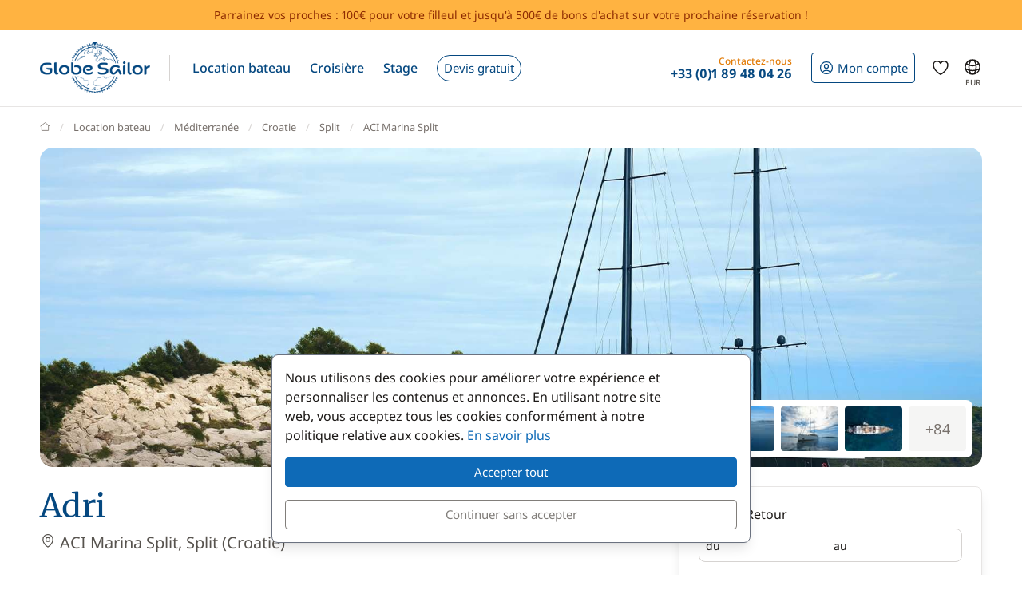

--- FILE ---
content_type: text/html; charset=UTF-8
request_url: https://www.globesailor.fr/location-bateau-51856-307.html
body_size: 36882
content:
<!doctype html>
<html prefix="og: http://ogp.me/ns#" lang="fr">
<head>
	<meta charset="utf-8">
	<meta name="viewport" content="width=device-width, initial-scale=1">

	<title>Location Adri depuis le port de ACI Marina Split en Croatie - n°51856-307</title><meta name="description" content="Location du bateau Adri au départ du port de ACI Marina Split - Louer Adri Croatie - Offre n° 51856-307"><meta name="robots" content="noindex,follow"><meta name="csrf-token" content="UGkLJKVEGIwmiLJezradYfRfDWiqO6rg"><meta property="og:title" content="Location Adri depuis le port de ACI Marina Split en Croatie - n°51856-307"><meta property="og:description" content="Location du bateau Adri au départ du port de ACI Marina Split - Louer Adri Croatie - Offre n° 51856-307"><meta property="og:type" content="website"><meta property="og:site_name" content="GlobeSailor"><meta property="og:locale" content="fr"><meta property="og:url" content="https://www.globesailor.fr/location-bateau-51856-307.html"><meta property="og:image" content="https://www.theglobesailor.com/img/site/opengraph/banner-fr.jpg"><link rel="canonical" href="https://www.globesailor.fr/location-bateau-51856-307.html">	<link rel="preload"
	      href="/css/font/noto-sans/noto-sans-v36-cyrillic_cyrillic-ext_latin_latin-ext-regular.woff2"
	      as="font" type="font/woff2" crossorigin="anonymous">
	<link rel="preload"
	      href="/css/font/noto-sans/noto-sans-v36-cyrillic_cyrillic-ext_latin_latin-ext-italic.woff2"
	      as="font" type="font/woff2" crossorigin="anonymous">
	<link rel="preload"
	      href="/css/font/noto-sans/noto-sans-v36-cyrillic_cyrillic-ext_latin_latin-ext-500.woff2"
	      as="font" type="font/woff2" crossorigin="anonymous">
	<link rel="preload"
	      href="/css/font/noto-sans/noto-sans-v36-cyrillic_cyrillic-ext_latin_latin-ext-500italic.woff2"
	      as="font" type="font/woff2" crossorigin="anonymous">
	<link rel="preload"
	      href="/css/font/noto-sans/noto-sans-v36-cyrillic_cyrillic-ext_latin_latin-ext-700.woff2"
	      as="font" type="font/woff2" crossorigin="anonymous">
	<link rel="preload"
	      href="/css/font/noto-sans/noto-sans-v36-cyrillic_cyrillic-ext_latin_latin-ext-700italic.woff2"
	      as="font" type="font/woff2" crossorigin="anonymous">
	<link rel="preload"
	      href="/css/font/merriweather/merriweather-v30-cyrillic_cyrillic-ext_latin_latin-ext-regular.woff2"
	      as="font" type="font/woff2" crossorigin="anonymous">
	<link rel="preload"
	      href="/css/font/merriweather/merriweather-v30-cyrillic_cyrillic-ext_latin_latin-ext-700.woff2"
	      as="font" type="font/woff2" crossorigin="anonymous">

	<link rel="stylesheet" href="/css/bootstrap/bootstrap.custom.min.css">
	<link rel="stylesheet" href="/js/lib/font-awesome/4.7.0/css/font-awesome.min.css">
	<link rel="stylesheet" href="/css/v3plus.css?v=33">
	<link rel="stylesheet" href="/min/f=/js/lib/datepicker/datepicker.gs.css,/js/lib/intl-tel-input/css/intlTelInput.css,/js/lib/featherlight/featherlight-1.7.14.min.css,/js/lib/featherlight/featherlight-gallery-1.7.14.min.css,/js/lib/leaflet/leaflet.min.css,/css/page/product-page.css,/css/page/boat2/home.css?v=33" ><meta name="theme-color" content="#0e6ab7"><link rel="icon" href="/favicon.ico?v=7" sizes="any"><link rel="icon" href="/favicon.svg?v=7" type="image/svg+xml"><link rel="apple-touch-icon" href="/apple-touch-icon.png"><link rel="manifest" href="/manifest.json"><link rel="alternate" hreflang="fr" href="https://www.globesailor.fr/location-bateau-51856-307.html">
<link rel="alternate" hreflang="en" href="https://www.theglobesailor.com/yacht-charter-51856-307.html">
<link rel="alternate" hreflang="it" href="https://www.globesailor.it/noleggio-barca-51856-307.html">
<link rel="alternate" hreflang="es" href="https://www.globesailor.es/alquiler-barco-51856-307.html">
<link rel="alternate" hreflang="de" href="https://www.globesailor.de/bootscharter-51856-307.html">
<link rel="alternate" hreflang="pl" href="https://www.globesailor.pl/czarter-lodzi-51856-307.html">
<link rel="alternate" hreflang="ru" href="https://www.globesailor.ru/arenda-lokdi-51856-307.html">
<script>if (typeof dataLayer==='undefined'){window.dataLayer=[];}function gtag(){dataLayer.push(arguments);}dataLayer.push({"logged":0});gtag('consent','default',{'ad_storage':'denied','analytics_storage':'denied','ad_user_data':'denied','ad_personalization':'denied','personalization_storage':'denied','functionality_storage':'denied','security_storage':'denied',});window.uetq=window.uetq||[];window.uetq.push('consent','default',{'ad_storage':'denied'});</script>
</head>
<body>
<!-- START -->
<!-- Google Tag Manager -->

<noscript>
	<iframe
		src="//www.googletagmanager.com/ns.html?id=GTM-T29TGV"
		height="0"
		width="0"
		style="display:none;visibility:hidden"
	></iframe>
</noscript>
<script>
	(function (w, d, s, l, i) {
		w[l] = w[l] || [];
		w[l].push({ "gtm.start": new Date().getTime(), event: "gtm.js" });
		var f = d.getElementsByTagName(s)[0], j = d.createElement(s), dl = l != "dataLayer" ? "&l=" + l : "";
		j.async = true;
		j.src = "//www.googletagmanager.com/gtm.js?id=" + i + dl;
		f.parentNode.insertBefore(j, f);
	})(window, document, "script", "dataLayer", 'GTM-T29TGV');
</script>

<!-- End Google Tag Manager --><a href="/parrainage?utm_source=globesailor.fr&utm_medium=top_banner&utm_campaign=parrainage_GS" rel="nofollow" class="preHeaderBanner"><p class="preHeaderBanner__container">Parrainez vos proches : 100€ pour votre filleul et jusqu'à 500€ de bons d'achat sur votre prochaine réservation !</p></a>
<!-- Header -->
<header class="mainHeader">
	<div class="container-xl">
		<nav class="d-flex">
						<a class="headerItem d-block py-4 w-auto" href="/">
	<img class="brandLogo" src="/img/site/logo_globesailor_color_xs.png" height="48" alt="GlobeSailor">
</a>
			<div class="mainHeader__separator d-none d-lg-block"></div>

			<div class="offcanvas-lg offcanvas-end border-start-0 d-lg-flex flex-fill"
	 id="header-navigation"
	 tabindex="-1"
>
		<div class="offcanvas-header py-0 border-bottom border-gray-200">
		<a class="d-block py-4 w-auto" href="/">
			<img class="w-auto" src="/img/site/logo_globesailor_color_xs.png" height="40"
				 alt="GlobeSailor">
		</a>

		<button type="button" class="btn btn-light" data-bs-dismiss="offcanvas"
				data-bs-target="#header-navigation" aria-label="Close">
			<svg width="24" height="24" class="icon fs-5"  xmlns="http://www.w3.org/2000/svg" fill="none" viewBox="0 0 24 24" stroke-width="1.5" stroke="currentColor" aria-hidden="true" data-slot="icon">
  <path stroke-linecap="round" stroke-linejoin="round" d="M6 18 18 6M6 6l12 12"/>
</svg>

		</button>
	</div>

		<div class="offcanvas-body p-0 flex-fill">
							<ul class="mainNav">
						<li class="headerItem headerNavItem headerItem--withCaret">
				<a class="headerItem__container headerItem__container--withCaret headerNavItem__container dropdown"
   role="button"
   data-bs-toggle="dropdown"
   data-bs-display="static"
   aria-expanded="false"
   href="/location-bateau.html"
	
>
	<span>Location bateau</span>

	<svg xmlns="http://www.w3.org/2000/svg" width="20" height="20" fill="none" viewBox="0 0 24 24" stroke-width="1.5"
		 stroke="currentColor" aria-hidden="true" data-slot="icon" class="d-lg-none">
		<path stroke-linecap="round" stroke-linejoin="round" d="m19.5 8.25-7.5 7.5-7.5-7.5"/>
	</svg>
</a>

<div class="dropdown-menu">
	<ul class="list-unstyled row g-2 row-cols-2 row-cols-lg-4">
					<li>
				<a href="/location-voilier-t1.html"
	
	
>
	<div class="headerNavItem__subMenuItem">
					<img src="/img/site/menu/sailboat.jpg"
				 alt="Location de voiliers"
				 class="d-block object-fit-cover rounded-2 w-100 mb-2"
				 width="240"
				 height="120"
				 loading="lazy"
			>
			<span>Voiliers</span>
			</div>
</a>			</li>
					<li>
				<a href="/location-catamaran-t2.html"
	
	
>
	<div class="headerNavItem__subMenuItem">
					<img src="/img/site/menu/catamaran.jpg"
				 alt="Location de catamarans"
				 class="d-block object-fit-cover rounded-2 w-100 mb-2"
				 width="240"
				 height="120"
				 loading="lazy"
			>
			<span>Catamarans</span>
			</div>
</a>			</li>
					<li>
				<a href="/location-goelette-t5.html"
	
	
>
	<div class="headerNavItem__subMenuItem">
					<img src="/img/site/menu/gulet.jpg"
				 alt="Location de goélettes"
				 class="d-block object-fit-cover rounded-2 w-100 mb-2"
				 width="240"
				 height="120"
				 loading="lazy"
			>
			<span>Goélettes</span>
			</div>
</a>			</li>
					<li>
				<a href="/location-bateau-avec-equipage"
	
	
>
	<div class="headerNavItem__subMenuItem">
					<img src="/img/site/menu/crewed_yacht.jpg"
				 alt="Yachts avec équipage"
				 class="d-block object-fit-cover rounded-2 w-100 mb-2"
				 width="240"
				 height="120"
				 loading="lazy"
			>
			<span>Yachts avec équipage</span>
			</div>
</a>			</li>
					<li>
				<a href="/location-catamaran-moteur-t16.html"
	
	
>
	<div class="headerNavItem__subMenuItem">
					<img src="/img/site/menu/power_catamaran.jpg"
				 alt="Location de catamarans à moteur"
				 class="d-block object-fit-cover rounded-2 w-100 mb-2"
				 width="240"
				 height="120"
				 loading="lazy"
			>
			<span>Power catamarans</span>
			</div>
</a>			</li>
					<li>
				<a href="/location-bateau-a-moteur-t3.html"
	
	
>
	<div class="headerNavItem__subMenuItem">
					<img src="/img/v3plus/motor-boat-couple-dive.jpg"
				 alt="Location de bateaux à moteur"
				 class="d-block object-fit-cover rounded-2 w-100 mb-2"
				 width="240"
				 height="120"
				 loading="lazy"
			>
			<span>Bateaux moteur</span>
			</div>
</a>			</li>
					<li>
				<a href="/location-peniche-t17.html"
	
	
>
	<div class="headerNavItem__subMenuItem">
					<img src="/img/v3plus/houseboat-canal-bikes-people-manoeuver.jpg"
				 alt="Location de péniches"
				 class="d-block object-fit-cover rounded-2 w-100 mb-2"
				 width="240"
				 height="120"
				 loading="lazy"
			>
			<span>Péniches</span>
			</div>
</a>			</li>
					<li>
				<a href="/location-yacht-t4.html"
	
	
>
	<div class="headerNavItem__subMenuItem">
					<img src="/img/v3plus/yacht-blue-sea-speed-boat-around.jpg"
				 alt="Location de yachts"
				 class="d-block object-fit-cover rounded-2 w-100 mb-2"
				 width="240"
				 height="120"
				 loading="lazy"
			>
			<span>Yachts</span>
			</div>
</a>			</li>
			</ul>

			<div class="text-end mt-6">
			<a href="/location-bateau.html"
			   class="d-block d-lg-inline-block btn btn-outline-GSBlue btn-sm"
				
				
			>
				Tous nos bateaux
				<svg xmlns="http://www.w3.org/2000/svg" width="16" height="16"
					 fill="currentColor" class="ms-2" viewBox="0 0 16 16">
					<path fill-rule="evenodd"
						  d="M1 8a.5.5 0 0 1 .5-.5h11.793l-3.147-3.146a.5.5 0 0 1 .708-.708l4 4a.5.5 0 0 1 0 .708l-4 4a.5.5 0 0 1-.708-.708L13.293 8.5H1.5A.5.5 0 0 1 1 8"/>
				</svg>
			</a>
		</div>
	</div>			</li>
								<li class="headerItem headerNavItem headerItem--withCaret">
				<a class="headerItem__container headerItem__container--withCaret headerNavItem__container dropdown"
   role="button"
   data-bs-toggle="dropdown"
   data-bs-display="static"
   aria-expanded="false"
   href="/croisiere.html"
	
>
	<span>Croisière</span>

	<svg xmlns="http://www.w3.org/2000/svg" width="20" height="20" fill="none" viewBox="0 0 24 24" stroke-width="1.5"
		 stroke="currentColor" aria-hidden="true" data-slot="icon" class="d-lg-none">
		<path stroke-linecap="round" stroke-linejoin="round" d="m19.5 8.25-7.5 7.5-7.5-7.5"/>
	</svg>
</a>

<div class="dropdown-menu">
	<ul class="list-unstyled row g-2 row-cols-2 row-cols-lg-3">
					<li>
				<a href="/croisiere.html"
	
	
>
	<div class="headerNavItem__subMenuItem">
					<img src="/img/v3plus/catamaran-top-view-sunbath-snorkeling.jpg"
				 alt="Croisière à la cabine avec équipage"
				 class="d-block object-fit-cover rounded-2 w-100 mb-2"
				 width="240"
				 height="120"
				 loading="lazy"
			>
			<span>Croisière à la cabine</span>
			</div>
</a>			</li>
					<li>
				<a href="/location-bateau-avec-equipage"
	
	
>
	<div class="headerNavItem__subMenuItem">
					<img src="/img/site/menu/crewed_yacht_2.jpg"
				 alt="Croisière avec équipage"
				 class="d-block object-fit-cover rounded-2 w-100 mb-2"
				 width="240"
				 height="120"
				 loading="lazy"
			>
			<span>Croisière avec équipage</span>
			</div>
</a>			</li>
					<li>
				<a href="/search-cruise.html?ct=8"
	rel=&quot;nofollow&quot;
	
>
	<div class="headerNavItem__subMenuItem">
					<img src="/img/site/menu/river_cruise.jpg"
				 alt="Croisière en péniche sur un fleuve"
				 class="d-block object-fit-cover rounded-2 w-100 mb-2"
				 width="240"
				 height="120"
				 loading="lazy"
			>
			<span>Croisière fluviale</span>
			</div>
</a>			</li>
					<li>
				<a href="/location-bateau-flottille"
	
	
>
	<div class="headerNavItem__subMenuItem">
					<img src="/img/site/menu/fleet.jpg"
				 alt="Flotille de voiliers en navigation"
				 class="d-block object-fit-cover rounded-2 w-100 mb-2"
				 width="240"
				 height="120"
				 loading="lazy"
			>
			<span>Croisière en flottille</span>
			</div>
</a>			</li>
					<li>
				<a href="/search-cruise.html?ct=1.2.7"
	rel=&quot;nofollow&quot;
	
>
	<div class="headerNavItem__subMenuItem">
					<img src="/img/site/menu/thematic_cruise.jpg"
				 alt="Croisière thématique (lune de miel, plongée, combiné...)"
				 class="d-block object-fit-cover rounded-2 w-100 mb-2"
				 width="240"
				 height="120"
				 loading="lazy"
			>
			<span>Croisière thématique</span>
			</div>
</a>			</li>
			</ul>

			<div class="text-end mt-6">
			<a href="/search-cruise.html"
			   class="d-block d-lg-inline-block btn btn-outline-GSBlue btn-sm"
				rel=&quot;nofollow&quot;
				
			>
				Toutes nos croisières
				<svg xmlns="http://www.w3.org/2000/svg" width="16" height="16"
					 fill="currentColor" class="ms-2" viewBox="0 0 16 16">
					<path fill-rule="evenodd"
						  d="M1 8a.5.5 0 0 1 .5-.5h11.793l-3.147-3.146a.5.5 0 0 1 .708-.708l4 4a.5.5 0 0 1 0 .708l-4 4a.5.5 0 0 1-.708-.708L13.293 8.5H1.5A.5.5 0 0 1 1 8"/>
				</svg>
			</a>
		</div>
	</div>			</li>
								<li class="headerItem headerNavItem headerItem--withCaret">
				<a class="headerItem__container headerNavItem__container "
   href="/stage-formation-voile.html"
	
	
	
>
			<span class="d-inline-flex align-items-center">Stage</span>

		<svg xmlns="http://www.w3.org/2000/svg" width="20" height="20" fill="none"
			 viewBox="0 0 24 24" stroke-width="1.5" stroke="currentColor" aria-hidden="true"
			 data-slot="icon" class="d-lg-none">
			<path stroke-linecap="round" stroke-linejoin="round" d="m8.25 4.5 7.5 7.5-7.5 7.5"/>
		</svg>
	</a>
			</li>
								<li class="headerItem headerNavItem">
				<a class="headerItem__container headerNavItem__container "
   href="/devis-sur-mesure.html"
	
	
	
>
							<span class="headerBtn headerBtn--pill">
							Devis gratuit
							<svg width="24" height="24" class="icon ms-2 d-lg-none"  xmlns="http://www.w3.org/2000/svg" fill="none" viewBox="0 0 24 24" stroke-width="1.5" stroke="currentColor" aria-hidden="true" data-slot="icon">
  <path stroke-linecap="round" stroke-linejoin="round" d="M13.5 4.5 21 12m0 0-7.5 7.5M21 12H3"/>
</svg>

						</span>
					</a>
			</li>
			
								<li class="d-lg-none p-2 headerItem headerNavItem border-bottom-0">
								
<div class="headerItem ms-auto">
	<a class="headerItem__container headerItem__container--withCaret"
	   href="/connexion.html"
	>
		<span class="headerBtn headerBtn--outline">
			<svg width="24" height="24" class="icon me-1"  xmlns="http://www.w3.org/2000/svg" fill="none" viewBox="0 0 24 24" stroke-width="1.5" stroke="currentColor" aria-hidden="true" data-slot="icon">
  <path stroke-linecap="round" stroke-linejoin="round" d="M17.982 18.725A7.488 7.488 0 0 0 12 15.75a7.488 7.488 0 0 0-5.982 2.975m11.963 0a9 9 0 1 0-11.963 0m11.963 0A8.966 8.966 0 0 1 12 21a8.966 8.966 0 0 1-5.982-2.275M15 9.75a3 3 0 1 1-6 0 3 3 0 0 1 6 0Z"/>
</svg>


			<span class="">
													Mon compte
							</span>

								</span>
	</a>
</div>							</li>

							<li class="headerItem headerNavItem headerItem--withCaret headerItem--contact ms-auto">
								<a class="headerItem__container headerNavItem__container d-none d-lg-flex"
   href="tel:+33189480426"
   role="button"
   data-bs-toggle="dropdown"
   data-bs-display="static"
   aria-expanded="false"
>
	<div>
		<div class="headerItem__contactItemPrefix">
			Contactez-nous
		</div>
		<div class="headerItem__contactItemContent">
			<svg width="24" height="24" class="icon d-none d-lg-inline d-xl-none d-xxl-inline fs-5 me-1"  xmlns="http://www.w3.org/2000/svg" viewBox="0 0 15 21" fill="currentColor"><path fill-rule="evenodd" clip-rule="evenodd" d="M6 3.3c.4-.2.9 0 1 .4l.6 1.2c.1.3.1.6-.1.9l-1.7 2c-.2.2-.2.5-.1.8l2.2 5.1c.1.3.4.5.7.5h2.6c.3.1.6.3.7.6l.6 1.2c.2.4 0 .9-.4 1-2.1 1-4.6.4-5.6-1.8L3.6 8.6C2.6 6.4 4 4.2 6 3.3ZM8.5 3a2.3 2.3 0 0 0-3.1-1.2C2.5 3.1.9 6.2 2.2 9.2l2.9 6.6c1.3 3 4.7 4 7.6 2.7 1.2-.5 1.7-2 1.2-3.1l-.5-1.3a2.4 2.4 0 0 0-2.1-1.4H9.2L7.3 8.3l1.4-1.6c.6-.7.7-1.7.4-2.5L8.5 3Z"/></svg>
			<strong class="flex-fill d-none d-xl-inline">+33 (0)1 89 48 04 26</strong>
		</div>
	</div>
</a>

<div class="dropdown-menu">
	<img src="/img/site/menu/team-on-boat.jpg"
		 class="d-block object-fit-cover w-100"
		 height="120"
		 loading="lazy"
		 alt="Our team"
	>

	<div class="p-4 py-3 fs-8 bg-gray-50 text-gray-700">
					Nous sommes à votre écoute pour vous assurer un séjour en toute confiance
			</div>

	<ul class="list-unstyled fs-7 fw-bold p-4 py-lg-3">
					<li class="mb-4 mb-lg-3">
				<a href="tel:+33189480426" class="no-wrap d-flex align-items-center">
											<svg width="24" height="24" class="icon me-1"  xmlns="http://www.w3.org/2000/svg" fill="none" viewBox="0 0 28 20"><rect x=".3" y=".3" width="27.5" height="19.5" rx="1.8" fill="#fff" stroke="#F5F5F5" stroke-width=".5"/><mask id="fr-GVt7j8jLq6" style="mask-type:luminance" maskUnits="userSpaceOnUse" x="0" y="0" width="28" height="20"><rect x=".3" y=".3" width="27.5" height="19.5" rx="1.8" fill="#fff" stroke="#fff" stroke-width=".5"/></mask><g mask="url(#fr-GVt7j8jLq6)"><path fill="#F44653" d="M18.7 0H28v20h-9.3z"/><path fill-rule="evenodd" clip-rule="evenodd" d="M0 20h9.3V0H0v20Z" fill="#1035BB"/></g></svg>
					
					+33 (0)1 89 48 04 26
				</a>
			</li>
		
					<li class="mb-4 mb-lg-3">
				<a
	class="d-inline-flex align-items-center text-whatsapp"
	aria-label="Chat on WhatsApp"
	rel="nofollow"
	target="_blank"
	href="https://wa.me/33189480426"
><svg width="24" height="24" class="icon me-1"  xmlns="http://www.w3.org/2000/svg" viewBox="0 0 30 30"><path fill="#f2faff" d="M3.5 21.8v-.1a13.4 13.4 0 1 1 5.1 5h-.1l-6.8 1.7 1.8-6.6z"/><path fill="#788b9c" d="M15 2a12.9 12.9 0 0 1 13 13A13 13 0 0 1 8.9 26.2l-.4-.2-.4.1-5.7 1.5L4 22.2l.2-.4-.3-.4A13 13 0 0 1 15.1 2m0-1A14 14 0 0 0 3 21.9l-2 7.2 7.4-2A14 14 0 1 0 15 1v.1z"/><path fill="#79ba7e" d="M15 25.9a11 11 0 0 1-5.2-1.3l-1-.6-1.2.3-2.3.6.6-2.2.3-1.2-.6-1.1a11 11 0 1 1 9.5 5.5z"/><path fill="#fff" d="M21.1 17.7c-.3-.1-2-1-2.3-1-.3-.2-.5-.2-.7.1-.2.3-.9 1-1 1.3-.2.2-.4.3-.8 0-.3 0-1.4-.4-2.6-1.6-1-.8-1.7-2-1.9-2.3-.2-.3 0-.5.2-.6l.5-.6.3-.6V12l-1-2.5c-.3-.6-.6-.6-.8-.6h-.6c-.3 0-.6.1-1 .4-.2.4-1 1.2-1 2.8s1.1 3.2 1.3 3.4a14 14 0 0 0 5.6 5c.8.4 1.4.6 2 .7.7.3 1.4.2 2 .2.6-.1 2-.8 2.2-1.6.3-.8.3-1.5.2-1.6l-.6-.4z"/></svg> WhatsApp</a>			</li>
		
		<li>
							<a href="/contact.html"
				   class="btn btn-outline-GSBlue btn-sm d-flex align-items-center justify-content-center"
				>
					Nous contacter
					<svg width="24" height="24" class="icon ms-2"  xmlns="http://www.w3.org/2000/svg" fill="none" viewBox="0 0 16 17"><path fill-rule="evenodd" clip-rule="evenodd" d="M.6 1.7h14.8c.3 0 .6.3.6.6v6.6h-1.3V3.7l.5-.4-.7-.9.7 1-.5.3-6 4.7a1 1 0 0 1-1.3 0L1.3 3.7l-.5-.4.5.4V13h5v1.3H.5a.6.6 0 0 1-.6-.6V2.3c0-.3.3-.6.6-.6ZM2.3 3 8 7.5 13.7 3H2.3Z" fill="currentColor"/><path fill-rule="evenodd" clip-rule="evenodd" d="m12.8 10 2.8 2.7c.2.2.2.5 0 .7l-2.8 2.8a.4.4 0 0 1-.6-.6l2-2.1H8.5v-.9h5.9l-2.1-2a.4.4 0 0 1 .6-.7Z" fill="currentColor"/></svg>
				</a>
					</li>
	</ul>
</div>
							</li>
						</ul>

										<div class="headerItem headerItem--icon d-lg-none headerNavItem">
	<a class="headerItem__container headerNavItem__container d-lg-none headerNavItem"
   href="/favoris.html"
	
	
	
>
			<span class="d-inline-flex align-items-center">			<svg width="24" height="24" class="icon fs-4"  xmlns="http://www.w3.org/2000/svg" fill="none" viewBox="0 0 24 24" stroke-width="1.5" stroke="currentColor" aria-hidden="true" data-slot="icon">
  <path stroke-linecap="round" stroke-linejoin="round" d="M21 8.25c0-2.485-2.099-4.5-4.688-4.5-1.935 0-3.597 1.126-4.312 2.733-.715-1.607-2.377-2.733-4.313-2.733C5.1 3.75 3 5.765 3 8.25c0 7.22 9 12 9 12s9-4.78 9-12Z"/>
</svg>

			<span class="d-lg-none ms-2">Favoris</span>
		</span>

		<svg xmlns="http://www.w3.org/2000/svg" width="20" height="20" fill="none"
			 viewBox="0 0 24 24" stroke-width="1.5" stroke="currentColor" aria-hidden="true"
			 data-slot="icon" class="d-lg-none">
			<path stroke-linecap="round" stroke-linejoin="round" d="m8.25 4.5 7.5 7.5-7.5 7.5"/>
		</svg>
	</a>
</div>
										<div class="headerItem headerNavItem headerNavItem--parameter d-lg-none">
						<button class="headerItem__container headerNavItem__container"
								data-ui-selector="currency"
						>
							<svg width="24" height="24" class="icon fs-4 me-2"  xmlns="http://www.w3.org/2000/svg" fill="currentColor" viewBox="0 0 16 16"><path d="M0 5a5 5 0 0 0 4.03 4.9 6.46 6.46 0 0 1 .54-2.07A2.26 2.26 0 0 1 3 5.91h-.5v-.43h.47v-.57H2.5V4.5h.51c.23-1.25 1.2-1.99 2.67-1.99.32 0 .6.03.82.09v.73a3.46 3.46 0 0 0-.81-.08c-.92 0-1.54.46-1.74 1.25h1.92v.43H3.89v.56h1.98v.43H3.93c.12.6.47 1.03 1 1.23a6.5 6.5 0 0 1 4.98-3.11A5 5 0 0 0 0 5m16 5.5a5.5 5.5 0 1 1-11 0 5.5 5.5 0 0 1 11 0m-7.75 1.32c.07.84.75 1.49 1.96 1.56V14h.54v-.62c1.26-.09 2-.74 2-1.69 0-.86-.56-1.31-1.57-1.54l-.43-.1V8.37c.54.06.89.35.97.75h.95c-.07-.8-.78-1.43-1.92-1.5V7h-.54v.63c-1.07.1-1.8.73-1.8 1.62 0 .79.54 1.29 1.45 1.5l.35.08v1.78c-.55-.08-.92-.38-1-.79zm1.96-1.9c-.53-.11-.82-.36-.82-.73 0-.4.31-.71.82-.8v1.54zm.62 1.05c.65.15.95.38.95.8 0 .47-.37.8-1.02.86v-1.68z"/></svg>
							Devise
							<span class="text-uppercase fw-bold ms-auto">EUR</span>
						</button>
					</div>

										<div class="headerItem headerNavItem headerNavItem--parameter d-lg-none">
						<button class="headerItem__container headerNavItem__container"
								data-ui-selector="language"
						>
							<svg width="24" height="24" class="icon fs-4 me-2"  xmlns="http://www.w3.org/2000/svg" fill="none" viewBox="0 0 24 24" stroke-width="1.5" stroke="currentColor" aria-hidden="true" data-slot="icon">
  <path stroke-linecap="round" stroke-linejoin="round" d="M12 21a9.004 9.004 0 0 0 8.716-6.747M12 21a9.004 9.004 0 0 1-8.716-6.747M12 21c2.485 0 4.5-4.03 4.5-9S14.485 3 12 3m0 18c-2.485 0-4.5-4.03-4.5-9S9.515 3 12 3m0 0a8.997 8.997 0 0 1 7.843 4.582M12 3a8.997 8.997 0 0 0-7.843 4.582m15.686 0A11.953 11.953 0 0 1 12 10.5c-2.998 0-5.74-1.1-7.843-2.918m15.686 0A8.959 8.959 0 0 1 21 12c0 .778-.099 1.533-.284 2.253m0 0A17.919 17.919 0 0 1 12 16.5c-3.162 0-6.133-.815-8.716-2.247m0 0A9.015 9.015 0 0 1 3 12c0-1.605.42-3.113 1.157-4.418"/>
</svg>

							Langue
							<span class="text-uppercase fw-bold ms-auto">fr</span>
						</button>
					</div>
					</div>
</div>
						
<div class="headerItem ms-auto">
	<a class="headerItem__container headerItem__container--withCaret"
	   href="/connexion.html"
	>
		<span class="headerBtn headerBtn--outline">
			<svg width="24" height="24" class="icon me-xl-1"  xmlns="http://www.w3.org/2000/svg" fill="none" viewBox="0 0 24 24" stroke-width="1.5" stroke="currentColor" aria-hidden="true" data-slot="icon">
  <path stroke-linecap="round" stroke-linejoin="round" d="M17.982 18.725A7.488 7.488 0 0 0 12 15.75a7.488 7.488 0 0 0-5.982 2.975m11.963 0a9 9 0 1 0-11.963 0m11.963 0A8.966 8.966 0 0 1 12 21a8.966 8.966 0 0 1-5.982-2.275M15 9.75a3 3 0 1 1-6 0 3 3 0 0 1 6 0Z"/>
</svg>


			<span class="d-none d-xl-inline">
													Mon compte
							</span>

								</span>
	</a>
</div>
						<div class="headerItem headerItem--icon d-none d-lg-flex">
	<a class="headerItem__container headerNavItem__container d-none d-lg-flex"
   href="/favoris.html"
	
	
	
>
			<span class="d-inline-flex align-items-center">			<svg width="24" height="24" class="icon fs-4"  xmlns="http://www.w3.org/2000/svg" fill="none" viewBox="0 0 24 24" stroke-width="1.5" stroke="currentColor" aria-hidden="true" data-slot="icon">
  <path stroke-linecap="round" stroke-linejoin="round" d="M21 8.25c0-2.485-2.099-4.5-4.688-4.5-1.935 0-3.597 1.126-4.312 2.733-.715-1.607-2.377-2.733-4.313-2.733C5.1 3.75 3 5.765 3 8.25c0 7.22 9 12 9 12s9-4.78 9-12Z"/>
</svg>

			<span class="d-lg-none ms-2">Favoris</span>
		</span>

		<svg xmlns="http://www.w3.org/2000/svg" width="20" height="20" fill="none"
			 viewBox="0 0 24 24" stroke-width="1.5" stroke="currentColor" aria-hidden="true"
			 data-slot="icon" class="d-lg-none">
			<path stroke-linecap="round" stroke-linejoin="round" d="m8.25 4.5 7.5 7.5-7.5 7.5"/>
		</svg>
	</a>
</div>
						<div class="headerItem headerItem--icon d-none d-lg-block -me-2">
				<button class="headerItem__container currencyBtn" data-ui-selector="lg_or_cur">
						<span class="position-relative d-block">
							<svg width="24" height="24" class="icon fs-4"  xmlns="http://www.w3.org/2000/svg" fill="none" viewBox="0 0 24 24" stroke-width="1.5" stroke="currentColor" aria-hidden="true" data-slot="icon">
  <path stroke-linecap="round" stroke-linejoin="round" d="M12 21a9.004 9.004 0 0 0 8.716-6.747M12 21a9.004 9.004 0 0 1-8.716-6.747M12 21c2.485 0 4.5-4.03 4.5-9S14.485 3 12 3m0 18c-2.485 0-4.5-4.03-4.5-9S9.515 3 12 3m0 0a8.997 8.997 0 0 1 7.843 4.582M12 3a8.997 8.997 0 0 0-7.843 4.582m15.686 0A11.953 11.953 0 0 1 12 10.5c-2.998 0-5.74-1.1-7.843-2.918m15.686 0A8.959 8.959 0 0 1 21 12c0 .778-.099 1.533-.284 2.253m0 0A17.919 17.919 0 0 1 12 16.5c-3.162 0-6.133-.815-8.716-2.247m0 0A9.015 9.015 0 0 1 3 12c0-1.605.42-3.113 1.157-4.418"/>
</svg>

							<span class="currencyBtn__currency">EUR</span>
						</span>
				</button>
			</div>

						<div class="headerItem d-lg-none -me-2">
				<button class="headerItem__container" data-bs-toggle="offcanvas" data-bs-target="#header-navigation"
						aria-controls="header-navigation">
					<span class="headerBtn"><svg width="24" height="24" class="icon "  xmlns="http://www.w3.org/2000/svg" fill="none" viewBox="0 0 24 24" stroke-width="1.5" stroke="currentColor" aria-hidden="true" data-slot="icon">
  <path stroke-linecap="round" stroke-linejoin="round" d="M3.75 6.75h16.5M3.75 12h16.5m-16.5 5.25h16.5"/>
</svg>
</span>
				</button>
			</div>
		</nav>
	</div>
</header>

<!-- PAGE -->
<main>
	
<div class="container">
	<!-- Breadcrumb -->
	<nav aria-label="breadcrumb" class="breadcrumb-main-nav ">
    <ol class="breadcrumb flex-nowrap overflow-x-auto align-items-centers"
        style="scrollbar-width: none"
        vocab="https://schema.org/"
        typeof="BreadcrumbList"
    >
        <!-- Home -->
        <li class="breadcrumb-item" property="itemListElement" typeof="ListItem">
            <a property="item" typeof="WebPage" href="https://www.globesailor.fr">
                <svg style="margin-top: -.2rem" xmlns="http://www.w3.org/2000/svg" width="13" height="13"
                     viewBox="0 0 16 16" fill="none"
                >
                    <path d="M15 7.3L13.1 5.88M1 7.3L2.9 5.9M13.1 5.9L8 2L2.9 5.9M13.1 5.9V14H2.9V5.9"
                          stroke="currentColor" stroke-linecap="round" stroke-linejoin="round"/>
                </svg>
                <span class="visually-hidden" property="name">GlobeSailor</span>
            </a>

            <meta property="position" content="1">
        </li>

                    <li class="breadcrumb-item pe-4 pe-lg-0 text-nowrap" 
                property="itemListElement" typeof="ListItem"
            >
                                    <a property="item" href="/location-bateau.html" typeof="WebPage">
                        <span property="name">Location bateau</span>
                    </a>
                
                <meta property="position" content="2">
            </li>
                    <li class="breadcrumb-item pe-4 pe-lg-0 text-nowrap" 
                property="itemListElement" typeof="ListItem"
            >
                                    <a property="item" typeof="Place" href="/location-bateau-mediterranee-d247.html">
                        <span property="name">Méditerranée</span>
                    </a>
                
                <meta property="position" content="3">
            </li>
                    <li class="breadcrumb-item pe-4 pe-lg-0 text-nowrap" 
                property="itemListElement" typeof="ListItem"
            >
                                    <a property="item" typeof="Place" href="/location-bateau-croatie-d265.html">
                        <span property="name">Croatie</span>
                    </a>
                
                <meta property="position" content="4">
            </li>
                    <li class="breadcrumb-item pe-4 pe-lg-0 text-nowrap" 
                property="itemListElement" typeof="ListItem"
            >
                                    <a property="item" typeof="Place" href="/location-bateau-split-d735.html">
                        <span property="name">Split</span>
                    </a>
                
                <meta property="position" content="5">
            </li>
                    <li class="breadcrumb-item pe-4 pe-lg-0 text-nowrap" aria-current="page"
                property="itemListElement" typeof="ListItem"
            >
                                    <span property="name">ACI Marina Split</span>
                
                <meta property="position" content="6">
            </li>
            </ol>
</nav>

	<!-- Banner -->
	<div class="page-product__banner mt-4 mb-6">
		<!-- "Header" image -->
		<div class="page-product__banner-item">
							<img src="https://static.theglobesailor.com/1842x600/filters:quality(60)/filters:no_upscale()/charterboat/php9nixw9-90ff0a29-6168-4adf-a489-b5617bf42e5a.jpg"
				     height="240"
				     alt="Yacht Adri"
				     loading="lazy"
				     class="clickable"
				     data-gallery-open="mainGallery"
				>
			
			<!-- Action & badge -->
			<div class="page-product__banner-actions">
			</div>
		</div>

									<div class="page-product__banner-item d-lg-none">
					<img
						src="https://static.theglobesailor.com/810x500/filters:quality(40)/charterboat/php9nixw9-90ff0a29-6168-4adf-a489-b5617bf42e5a.jpg"
						alt="Adri"
						loading="lazy"
						data-gallery-open="mainGallery"
						class="clickable"
					>
				</div>
							<div class="page-product__banner-item d-lg-none">
					<img
						src="https://static.theglobesailor.com/810x500/filters:quality(40)/bsboat/m-s-adri-866c6c3a-b18a-4b3b-b543-5e04c71e1a6d.jpg"
						alt="Adri"
						loading="lazy"
						data-gallery-open="mainGallery"
						class="clickable"
					>
				</div>
							<div class="page-product__banner-item d-lg-none">
					<img
						src="https://static.theglobesailor.com/810x500/filters:quality(40)/charterboat/phpmbhynj-61730349-1661-4d41-b31b-4dc3962b69ce.jpg"
						alt="Adri"
						loading="lazy"
						data-gallery-open="mainGallery"
						class="clickable"
					>
				</div>
							<div class="page-product__banner-item d-lg-none">
					<img
						src="https://static.theglobesailor.com/810x500/filters:quality(40)/charterboat/phpf5rhdz-5a5b80bd-1220-42f8-816f-fa11431c65ad.jpg"
						alt="Adri"
						loading="lazy"
						data-gallery-open="mainGallery"
						class="clickable"
					>
				</div>
							<div class="page-product__banner-item d-lg-none">
					<img
						src="https://static.theglobesailor.com/810x500/filters:quality(40)/charterboat/php7fwvzo-8c2136c0-66e8-4e0c-a434-bea3d748cab7.jpg"
						alt="Adri"
						loading="lazy"
						data-gallery-open="mainGallery"
						class="clickable"
					>
				</div>
							<div class="page-product__banner-item d-lg-none">
					<img
						src="https://static.theglobesailor.com/810x500/filters:quality(40)/charterboat/phpguutas-ffb6e3f5-5973-4769-ba71-ea475b84c1c8.jpg"
						alt="Adri"
						loading="lazy"
						data-gallery-open="mainGallery"
						class="clickable"
					>
				</div>
							<div class="page-product__banner-item d-lg-none">
					<img
						src="https://static.theglobesailor.com/810x500/filters:quality(40)/charterboat/phphlkqem-2ce89adc-5043-4685-accd-3fed7c16a8dc.jpg"
						alt="Adri"
						loading="lazy"
						data-gallery-open="mainGallery"
						class="clickable"
					>
				</div>
							<div class="page-product__banner-item d-lg-none">
					<img
						src="https://static.theglobesailor.com/810x500/filters:quality(40)/bsboat/m-s-adri-654f9438-8ffc-49a4-98fe-03caa72d411c.jpg"
						alt="Adri"
						loading="lazy"
						data-gallery-open="mainGallery"
						class="clickable"
					>
				</div>
							<div class="page-product__banner-item d-lg-none">
					<img
						src="https://static.theglobesailor.com/810x500/filters:quality(40)/charterboat/phpiiyjpa-25473f33-d1a7-4160-b0b8-b5e90d441858.jpg"
						alt="Adri"
						loading="lazy"
						data-gallery-open="mainGallery"
						class="clickable"
					>
				</div>
							<div class="page-product__banner-item d-lg-none">
					<img
						src="https://static.theglobesailor.com/810x500/filters:quality(40)/charterboat/phpm8j9gh-60d19eea-0d60-483a-bde5-9e17c2cd2b7d.jpg"
						alt="Adri"
						loading="lazy"
						data-gallery-open="mainGallery"
						class="clickable"
					>
				</div>
							<div class="page-product__banner-item d-lg-none">
					<img
						src="https://static.theglobesailor.com/810x500/filters:quality(40)/charterboat/phpgw4gyo-afd018e0-e35e-492e-b98c-cb6f9d57fa8a.jpg"
						alt="Adri"
						loading="lazy"
						data-gallery-open="mainGallery"
						class="clickable"
					>
				</div>
							<div class="page-product__banner-item d-lg-none">
					<img
						src="https://static.theglobesailor.com/810x500/filters:quality(40)/charterboat/phpzullef-c0e3ca1c-9762-4170-a083-1cc51207ab50.jpg"
						alt="Adri"
						loading="lazy"
						data-gallery-open="mainGallery"
						class="clickable"
					>
				</div>
							<div class="page-product__banner-item d-lg-none">
					<img
						src="https://static.theglobesailor.com/810x500/filters:quality(40)/charterboat/phpsxnvvb-db214059-1b6c-44bb-9969-8884b359887f.jpg"
						alt="Adri"
						loading="lazy"
						data-gallery-open="mainGallery"
						class="clickable"
					>
				</div>
							<div class="page-product__banner-item d-lg-none">
					<img
						src="https://static.theglobesailor.com/810x500/filters:quality(40)/charterboat/phpsdt019-5a3d8a44-fcc6-4cea-b4f4-28ce71ae6176.jpg"
						alt="Adri"
						loading="lazy"
						data-gallery-open="mainGallery"
						class="clickable"
					>
				</div>
							<div class="page-product__banner-item d-lg-none">
					<img
						src="https://static.theglobesailor.com/810x500/filters:quality(40)/charterboat/phplrfgv9-74f70742-5301-473a-805d-27974f0ec0b5.jpg"
						alt="Adri"
						loading="lazy"
						data-gallery-open="mainGallery"
						class="clickable"
					>
				</div>
							<div class="page-product__banner-item d-lg-none">
					<img
						src="https://static.theglobesailor.com/810x500/filters:quality(40)/charterboat/phpwtoyfn-4b363026-1d04-493c-86ed-1497583b49af.jpg"
						alt="Adri"
						loading="lazy"
						data-gallery-open="mainGallery"
						class="clickable"
					>
				</div>
							<div class="page-product__banner-item d-lg-none">
					<img
						src="https://static.theglobesailor.com/810x500/filters:quality(40)/charterboat/phpiztcdu-003f1c4b-d14f-47cf-a437-dc8eb61884cf.jpg"
						alt="Adri"
						loading="lazy"
						data-gallery-open="mainGallery"
						class="clickable"
					>
				</div>
							<div class="page-product__banner-item d-lg-none">
					<img
						src="https://static.theglobesailor.com/810x500/filters:quality(40)/charterboat/phpyfdltt-f852ab74-d41b-4bf1-a6d4-add7cb8f4210.jpg"
						alt="Adri"
						loading="lazy"
						data-gallery-open="mainGallery"
						class="clickable"
					>
				</div>
							<div class="page-product__banner-item d-lg-none">
					<img
						src="https://static.theglobesailor.com/810x500/filters:quality(40)/charterboat/phpaf8bob-6b5ae3bc-70d6-4d58-b520-df46a6440a39.jpg"
						alt="Adri"
						loading="lazy"
						data-gallery-open="mainGallery"
						class="clickable"
					>
				</div>
							<div class="page-product__banner-item d-lg-none">
					<img
						src="https://static.theglobesailor.com/810x500/filters:quality(40)/charterboat/phpwcju9p-b013a2ab-001e-4ecc-ab6f-a0d3e933e7ee.jpg"
						alt="Adri"
						loading="lazy"
						data-gallery-open="mainGallery"
						class="clickable"
					>
				</div>
							<div class="page-product__banner-item d-lg-none">
					<img
						src="https://static.theglobesailor.com/810x500/filters:quality(40)/charterboat/phpdpu7yo-bf6ee9ad-bd99-4638-815f-2d38bf81f714.jpg"
						alt="Adri"
						loading="lazy"
						data-gallery-open="mainGallery"
						class="clickable"
					>
				</div>
							<div class="page-product__banner-item d-lg-none">
					<img
						src="https://static.theglobesailor.com/810x500/filters:quality(40)/charterboat/phpjkg7nh-98aceea6-ac31-4858-a649-c8fe9576ab54.jpg"
						alt="Adri"
						loading="lazy"
						data-gallery-open="mainGallery"
						class="clickable"
					>
				</div>
							<div class="page-product__banner-item d-lg-none">
					<img
						src="https://static.theglobesailor.com/810x500/filters:quality(40)/charterboat/phpjtl0kx-9bad62c4-3a2f-42f9-97c7-7097f069ecfa.jpg"
						alt="Adri"
						loading="lazy"
						data-gallery-open="mainGallery"
						class="clickable"
					>
				</div>
							<div class="page-product__banner-item d-lg-none">
					<img
						src="https://static.theglobesailor.com/810x500/filters:quality(40)/charterboat/phpdwhtbn-d62192ac-b189-4562-91a9-6db79a96cac7.jpg"
						alt="Adri"
						loading="lazy"
						data-gallery-open="mainGallery"
						class="clickable"
					>
				</div>
							<div class="page-product__banner-item d-lg-none">
					<img
						src="https://static.theglobesailor.com/810x500/filters:quality(40)/charterboat/phprhjozo-a15057a6-24fb-4fb6-9a0b-0ddd037148c7.jpg"
						alt="Adri"
						loading="lazy"
						data-gallery-open="mainGallery"
						class="clickable"
					>
				</div>
							<div class="page-product__banner-item d-lg-none">
					<img
						src="https://static.theglobesailor.com/810x500/filters:quality(40)/charterboat/phpg7wqvo-f4de08b0-4b32-4c67-a5b4-e78737527541.jpg"
						alt="Adri"
						loading="lazy"
						data-gallery-open="mainGallery"
						class="clickable"
					>
				</div>
							<div class="page-product__banner-item d-lg-none">
					<img
						src="https://static.theglobesailor.com/810x500/filters:quality(40)/charterboat/phpdgemmd-01a99968-08a8-455b-a3d5-0d7c1eece00a.jpg"
						alt="Adri"
						loading="lazy"
						data-gallery-open="mainGallery"
						class="clickable"
					>
				</div>
							<div class="page-product__banner-item d-lg-none">
					<img
						src="https://static.theglobesailor.com/810x500/filters:quality(40)/charterboat/phphfyu7g-2b316cab-15ef-4e73-b3dc-712066969087.jpg"
						alt="Adri"
						loading="lazy"
						data-gallery-open="mainGallery"
						class="clickable"
					>
				</div>
							<div class="page-product__banner-item d-lg-none">
					<img
						src="https://static.theglobesailor.com/810x500/filters:quality(40)/charterboat/phpvrwoyo-748b852b-0ecc-4624-986a-c6f45e2f4973.jpg"
						alt="Adri"
						loading="lazy"
						data-gallery-open="mainGallery"
						class="clickable"
					>
				</div>
							<div class="page-product__banner-item d-lg-none">
					<img
						src="https://static.theglobesailor.com/810x500/filters:quality(40)/charterboat/phpcjvotm-76911c84-6bd2-4aa6-bbcb-9313ea8750d6.jpg"
						alt="Adri"
						loading="lazy"
						data-gallery-open="mainGallery"
						class="clickable"
					>
				</div>
							<div class="page-product__banner-item d-lg-none">
					<img
						src="https://static.theglobesailor.com/810x500/filters:quality(40)/charterboat/phpkicx2u-37ee4230-1faa-403e-a8f7-0f9e3b73663d.jpg"
						alt="Adri"
						loading="lazy"
						data-gallery-open="mainGallery"
						class="clickable"
					>
				</div>
							<div class="page-product__banner-item d-lg-none">
					<img
						src="https://static.theglobesailor.com/810x500/filters:quality(40)/charterboat/phpehogmm-e73295a1-fc80-4655-8dba-7ae979a16af0.jpg"
						alt="Adri"
						loading="lazy"
						data-gallery-open="mainGallery"
						class="clickable"
					>
				</div>
							<div class="page-product__banner-item d-lg-none">
					<img
						src="https://static.theglobesailor.com/810x500/filters:quality(40)/charterboat/php0kzxjp-cca547be-233e-4130-82c0-883155ce1197.jpg"
						alt="Adri"
						loading="lazy"
						data-gallery-open="mainGallery"
						class="clickable"
					>
				</div>
							<div class="page-product__banner-item d-lg-none">
					<img
						src="https://static.theglobesailor.com/810x500/filters:quality(40)/charterboat/phphwyoxd-c0e8f6a7-df73-462d-95a8-4f2ddf587580.jpg"
						alt="Adri"
						loading="lazy"
						data-gallery-open="mainGallery"
						class="clickable"
					>
				</div>
							<div class="page-product__banner-item d-lg-none">
					<img
						src="https://static.theglobesailor.com/810x500/filters:quality(40)/charterboat/phpbz9g5l-431e2d72-24a6-443a-ad73-54baae19ec17.jpg"
						alt="Adri"
						loading="lazy"
						data-gallery-open="mainGallery"
						class="clickable"
					>
				</div>
							<div class="page-product__banner-item d-lg-none">
					<img
						src="https://static.theglobesailor.com/810x500/filters:quality(40)/charterboat/php1z3vaj-b19b8a5c-bc2e-4fe4-ac3b-c7c29cb5d36c.jpg"
						alt="Adri"
						loading="lazy"
						data-gallery-open="mainGallery"
						class="clickable"
					>
				</div>
							<div class="page-product__banner-item d-lg-none">
					<img
						src="https://static.theglobesailor.com/810x500/filters:quality(40)/charterboat/phpgosejn-7cbba718-2d35-40b0-a9cf-66f9ac57a597.jpg"
						alt="Adri"
						loading="lazy"
						data-gallery-open="mainGallery"
						class="clickable"
					>
				</div>
							<div class="page-product__banner-item d-lg-none">
					<img
						src="https://static.theglobesailor.com/810x500/filters:quality(40)/charterboat/phptj4ktf-a2ac1b8c-7307-4c71-9da1-1580b6077c4f.jpg"
						alt="Adri"
						loading="lazy"
						data-gallery-open="mainGallery"
						class="clickable"
					>
				</div>
							<div class="page-product__banner-item d-lg-none">
					<img
						src="https://static.theglobesailor.com/810x500/filters:quality(40)/charterboat/phprbhva9-f3c82e2e-4562-423c-920e-a5fe5fd1bf3b.jpg"
						alt="Adri"
						loading="lazy"
						data-gallery-open="mainGallery"
						class="clickable"
					>
				</div>
							<div class="page-product__banner-item d-lg-none">
					<img
						src="https://static.theglobesailor.com/810x500/filters:quality(40)/charterboat/phpew51uj-c098aebf-b7b5-478c-be29-74183cbc7e0c.jpg"
						alt="Adri"
						loading="lazy"
						data-gallery-open="mainGallery"
						class="clickable"
					>
				</div>
							<div class="page-product__banner-item d-lg-none">
					<img
						src="https://static.theglobesailor.com/810x500/filters:quality(40)/charterboat/phpllbw9p-6a26f9a9-3a8a-4b78-9f0b-a2c92f8710be.jpg"
						alt="Adri"
						loading="lazy"
						data-gallery-open="mainGallery"
						class="clickable"
					>
				</div>
							<div class="page-product__banner-item d-lg-none">
					<img
						src="https://static.theglobesailor.com/810x500/filters:quality(40)/charterboat/phpu6ulfa-49fcd86b-40f4-4050-9208-fcf294217028.jpg"
						alt="Adri"
						loading="lazy"
						data-gallery-open="mainGallery"
						class="clickable"
					>
				</div>
							<div class="page-product__banner-item d-lg-none">
					<img
						src="https://static.theglobesailor.com/810x500/filters:quality(40)/charterboat/phpv3nscl-f3d1ca35-a2db-4134-b5e5-1450dd577a15.jpg"
						alt="Adri"
						loading="lazy"
						data-gallery-open="mainGallery"
						class="clickable"
					>
				</div>
							<div class="page-product__banner-item d-lg-none">
					<img
						src="https://static.theglobesailor.com/810x500/filters:quality(40)/charterboat/phptufbip-57044089-aad9-4d59-a2e1-07dbd890ae02.jpg"
						alt="Adri"
						loading="lazy"
						data-gallery-open="mainGallery"
						class="clickable"
					>
				</div>
							<div class="page-product__banner-item d-lg-none">
					<img
						src="https://static.theglobesailor.com/810x500/filters:quality(40)/charterboat/phpnpe5tq-ff8343c9-aeea-41ae-a284-c1567da20c2a.jpg"
						alt="Adri"
						loading="lazy"
						data-gallery-open="mainGallery"
						class="clickable"
					>
				</div>
							<div class="page-product__banner-item d-lg-none">
					<img
						src="https://static.theglobesailor.com/810x500/filters:quality(40)/charterboat/phpuaxihm-3b6615e1-f7ba-4b79-8d8c-39c8fd5969bd.jpg"
						alt="Adri"
						loading="lazy"
						data-gallery-open="mainGallery"
						class="clickable"
					>
				</div>
							<div class="page-product__banner-item d-lg-none">
					<img
						src="https://static.theglobesailor.com/810x500/filters:quality(40)/charterboat/phpqmqvjw-15d1af6e-e771-404c-acca-9250fc618426.jpg"
						alt="Adri"
						loading="lazy"
						data-gallery-open="mainGallery"
						class="clickable"
					>
				</div>
							<div class="page-product__banner-item d-lg-none">
					<img
						src="https://static.theglobesailor.com/810x500/filters:quality(40)/charterboat/phpebs8wa-ac0ed9cb-a035-4ab3-920f-9aa8ec6ace8e.jpg"
						alt="Adri"
						loading="lazy"
						data-gallery-open="mainGallery"
						class="clickable"
					>
				</div>
							<div class="page-product__banner-item d-lg-none">
					<img
						src="https://static.theglobesailor.com/810x500/filters:quality(40)/charterboat/phprzigya-fe09ae56-c6b7-41c0-9d14-de981265da90.jpg"
						alt="Adri"
						loading="lazy"
						data-gallery-open="mainGallery"
						class="clickable"
					>
				</div>
							<div class="page-product__banner-item d-lg-none">
					<img
						src="https://static.theglobesailor.com/810x500/filters:quality(40)/charterboat/phprchaez-25719990-66a2-4123-8d1c-f4bde7bc4d9e.jpg"
						alt="Adri"
						loading="lazy"
						data-gallery-open="mainGallery"
						class="clickable"
					>
				</div>
							<div class="page-product__banner-item d-lg-none">
					<img
						src="https://static.theglobesailor.com/810x500/filters:quality(40)/charterboat/phpdqpsvj-ca385102-e2a7-4d9b-8500-3f3819a37412.jpg"
						alt="Adri"
						loading="lazy"
						data-gallery-open="mainGallery"
						class="clickable"
					>
				</div>
							<div class="page-product__banner-item d-lg-none">
					<img
						src="https://static.theglobesailor.com/810x500/filters:quality(40)/charterboat/phpc18jj9-6fff5099-daea-4923-a18e-6ef60bb3d0e7.jpg"
						alt="Adri"
						loading="lazy"
						data-gallery-open="mainGallery"
						class="clickable"
					>
				</div>
							<div class="page-product__banner-item d-lg-none">
					<img
						src="https://static.theglobesailor.com/810x500/filters:quality(40)/charterboat/phpjnfteu-886aeabd-f416-469b-be68-2c09a24e2d2e.jpg"
						alt="Adri"
						loading="lazy"
						data-gallery-open="mainGallery"
						class="clickable"
					>
				</div>
							<div class="page-product__banner-item d-lg-none">
					<img
						src="https://static.theglobesailor.com/810x500/filters:quality(40)/charterboat/phpe8azxj-2ec4930f-6fd2-493d-9eb2-e774a59d200a.jpg"
						alt="Adri"
						loading="lazy"
						data-gallery-open="mainGallery"
						class="clickable"
					>
				</div>
							<div class="page-product__banner-item d-lg-none">
					<img
						src="https://static.theglobesailor.com/810x500/filters:quality(40)/charterboat/phpjgxjt8-e3dc2629-f06e-4cc3-9941-aa83214ea62b.jpg"
						alt="Adri"
						loading="lazy"
						data-gallery-open="mainGallery"
						class="clickable"
					>
				</div>
							<div class="page-product__banner-item d-lg-none">
					<img
						src="https://static.theglobesailor.com/810x500/filters:quality(40)/bsboat/m-s-adri-69aaf793-66a2-49df-b3b1-0bb185fecda4.jpg"
						alt="Adri"
						loading="lazy"
						data-gallery-open="mainGallery"
						class="clickable"
					>
				</div>
							<div class="page-product__banner-item d-lg-none">
					<img
						src="https://static.theglobesailor.com/810x500/filters:quality(40)/bsboat/m-s-adri-408385c7-07fc-4e77-807a-3e22d489fc3d.jpg"
						alt="Adri"
						loading="lazy"
						data-gallery-open="mainGallery"
						class="clickable"
					>
				</div>
							<div class="page-product__banner-item d-lg-none">
					<img
						src="https://static.theglobesailor.com/810x500/filters:quality(40)/bsboat/m-s-adri-a58ba4cc-21f4-4376-928c-a549ba20cc41.jpg"
						alt="Adri"
						loading="lazy"
						data-gallery-open="mainGallery"
						class="clickable"
					>
				</div>
							<div class="page-product__banner-item d-lg-none">
					<img
						src="https://static.theglobesailor.com/810x500/filters:quality(40)/bsboat/m-s-adri-14569895-6f9e-46d8-939d-79be890b929a.jpg"
						alt="Adri"
						loading="lazy"
						data-gallery-open="mainGallery"
						class="clickable"
					>
				</div>
							<div class="page-product__banner-item d-lg-none">
					<img
						src="https://static.theglobesailor.com/810x500/filters:quality(40)/bsboat/m-s-adri-617fb5fb-ecc8-4839-8b0b-6e16b811cf33.jpg"
						alt="Adri"
						loading="lazy"
						data-gallery-open="mainGallery"
						class="clickable"
					>
				</div>
							<div class="page-product__banner-item d-lg-none">
					<img
						src="https://static.theglobesailor.com/810x500/filters:quality(40)/bsboat/m-s-adri-e0553300-e082-45f6-8fb7-728246cb07e6.jpg"
						alt="Adri"
						loading="lazy"
						data-gallery-open="mainGallery"
						class="clickable"
					>
				</div>
							<div class="page-product__banner-item d-lg-none">
					<img
						src="https://static.theglobesailor.com/810x500/filters:quality(40)/bsboat/m-s-adri-2d273dd2-ed68-4d83-9779-4d0723b827b5.jpg"
						alt="Adri"
						loading="lazy"
						data-gallery-open="mainGallery"
						class="clickable"
					>
				</div>
							<div class="page-product__banner-item d-lg-none">
					<img
						src="https://static.theglobesailor.com/810x500/filters:quality(40)/bsboat/m-s-adri-3f6eee13-b9d3-4fd2-9567-5ed02df6c795.jpg"
						alt="Adri"
						loading="lazy"
						data-gallery-open="mainGallery"
						class="clickable"
					>
				</div>
							<div class="page-product__banner-item d-lg-none">
					<img
						src="https://static.theglobesailor.com/810x500/filters:quality(40)/bsboat/m-s-adri-7bb988d9-f638-4f4e-ae65-1acc5dc7786a.jpg"
						alt="Adri"
						loading="lazy"
						data-gallery-open="mainGallery"
						class="clickable"
					>
				</div>
							<div class="page-product__banner-item d-lg-none">
					<img
						src="https://static.theglobesailor.com/810x500/filters:quality(40)/bsboat/m-s-adri-35278ace-a02a-4a07-8204-54c579f9620c.jpg"
						alt="Adri"
						loading="lazy"
						data-gallery-open="mainGallery"
						class="clickable"
					>
				</div>
							<div class="page-product__banner-item d-lg-none">
					<img
						src="https://static.theglobesailor.com/810x500/filters:quality(40)/bsboat/m-s-adri-126951af-5a7c-4268-8a36-ae7033c7e3de.jpg"
						alt="Adri"
						loading="lazy"
						data-gallery-open="mainGallery"
						class="clickable"
					>
				</div>
							<div class="page-product__banner-item d-lg-none">
					<img
						src="https://static.theglobesailor.com/810x500/filters:quality(40)/bsboat/m-s-adri-6180ce5f-4099-4d5f-97a0-3c39c76d8bbc.jpg"
						alt="Adri"
						loading="lazy"
						data-gallery-open="mainGallery"
						class="clickable"
					>
				</div>
							<div class="page-product__banner-item d-lg-none">
					<img
						src="https://static.theglobesailor.com/810x500/filters:quality(40)/bsboat/m-s-adri-c0b33c5b-121f-45fd-abca-d839c4e3c02a.jpg"
						alt="Adri"
						loading="lazy"
						data-gallery-open="mainGallery"
						class="clickable"
					>
				</div>
							<div class="page-product__banner-item d-lg-none">
					<img
						src="https://static.theglobesailor.com/810x500/filters:quality(40)/bsboat/m-s-adri-a8ddadfb-0653-4d5d-8890-4281bc3fb6a9.jpg"
						alt="Adri"
						loading="lazy"
						data-gallery-open="mainGallery"
						class="clickable"
					>
				</div>
							<div class="page-product__banner-item d-lg-none">
					<img
						src="https://static.theglobesailor.com/810x500/filters:quality(40)/bsboat/m-s-adri-693404bd-6c2c-43d2-a7af-0412268d19cc.jpg"
						alt="Adri"
						loading="lazy"
						data-gallery-open="mainGallery"
						class="clickable"
					>
				</div>
							<div class="page-product__banner-item d-lg-none">
					<img
						src="https://static.theglobesailor.com/810x500/filters:quality(40)/bsboat/m-s-adri-52a06495-c170-4986-a31e-104190f819f7.jpg"
						alt="Adri"
						loading="lazy"
						data-gallery-open="mainGallery"
						class="clickable"
					>
				</div>
							<div class="page-product__banner-item d-lg-none">
					<img
						src="https://static.theglobesailor.com/810x500/filters:quality(40)/bsboat/m-s-adri-a5b33989-e11d-45c4-a253-0a63772f1341.jpg"
						alt="Adri"
						loading="lazy"
						data-gallery-open="mainGallery"
						class="clickable"
					>
				</div>
							<div class="page-product__banner-item d-lg-none">
					<img
						src="https://static.theglobesailor.com/810x500/filters:quality(40)/bsboat/m-s-adri-80ab6d50-c3f9-465a-bc6a-1417a9b61d12.jpg"
						alt="Adri"
						loading="lazy"
						data-gallery-open="mainGallery"
						class="clickable"
					>
				</div>
							<div class="page-product__banner-item d-lg-none">
					<img
						src="https://static.theglobesailor.com/810x500/filters:quality(40)/bsboat/m-s-adri-4e127106-5d01-441a-9979-36cd30c0fde6.jpg"
						alt="Adri"
						loading="lazy"
						data-gallery-open="mainGallery"
						class="clickable"
					>
				</div>
							<div class="page-product__banner-item d-lg-none">
					<img
						src="https://static.theglobesailor.com/810x500/filters:quality(40)/bsboat/m-s-adri-c7137671-232a-4529-9cea-dce689bfe7f6.jpg"
						alt="Adri"
						loading="lazy"
						data-gallery-open="mainGallery"
						class="clickable"
					>
				</div>
							<div class="page-product__banner-item d-lg-none">
					<img
						src="https://static.theglobesailor.com/810x500/filters:quality(40)/bsboat/m-s-adri-52aa5c43-683d-48b9-b75a-6ffec6451ae2.jpg"
						alt="Adri"
						loading="lazy"
						data-gallery-open="mainGallery"
						class="clickable"
					>
				</div>
							<div class="page-product__banner-item d-lg-none">
					<img
						src="https://static.theglobesailor.com/810x500/filters:quality(40)/bsboat/m-s-adri-a4a25e95-4293-4539-8f1c-08e485420b9c.jpg"
						alt="Adri"
						loading="lazy"
						data-gallery-open="mainGallery"
						class="clickable"
					>
				</div>
							<div class="page-product__banner-item d-lg-none">
					<img
						src="https://static.theglobesailor.com/810x500/filters:quality(40)/bsboat/m-s-adri-7a0f6104-4dee-41dc-a346-e02ccf6c1c88.jpg"
						alt="Adri"
						loading="lazy"
						data-gallery-open="mainGallery"
						class="clickable"
					>
				</div>
							<div class="page-product__banner-item d-lg-none">
					<img
						src="https://static.theglobesailor.com/810x500/filters:quality(40)/bsboat/m-s-adri-2c182365-1b2c-4000-8b81-ad84554db930.jpg"
						alt="Adri"
						loading="lazy"
						data-gallery-open="mainGallery"
						class="clickable"
					>
				</div>
							<div class="page-product__banner-item d-lg-none">
					<img
						src="https://static.theglobesailor.com/810x500/filters:quality(40)/bsboat/m-s-adri-f731839a-11d3-434c-9913-04e3f425e62b.jpg"
						alt="Adri"
						loading="lazy"
						data-gallery-open="mainGallery"
						class="clickable"
					>
				</div>
							<div class="page-product__banner-item d-lg-none">
					<img
						src="https://static.theglobesailor.com/810x500/filters:quality(40)/bsboat/m-s-adri-d7983abd-0cb4-4995-b78e-6b9aa3be7a12.jpg"
						alt="Adri"
						loading="lazy"
						data-gallery-open="mainGallery"
						class="clickable"
					>
				</div>
							<div class="page-product__banner-item d-lg-none">
					<img
						src="https://static.theglobesailor.com/810x500/filters:quality(40)/bsboat/m-s-adri-d380010a-5600-4fab-b6ab-60583e2c44f4.jpg"
						alt="Adri"
						loading="lazy"
						data-gallery-open="mainGallery"
						class="clickable"
					>
				</div>
							<div class="page-product__banner-item d-lg-none">
					<img
						src="https://static.theglobesailor.com/810x500/filters:quality(40)/bsboat/m-s-adri-94f9eadc-99e8-4f38-b33b-e3d5d130de9f.jpg"
						alt="Adri"
						loading="lazy"
						data-gallery-open="mainGallery"
						class="clickable"
					>
				</div>
							<div class="page-product__banner-item d-lg-none">
					<img
						src="https://static.theglobesailor.com/810x500/filters:quality(40)/bsboat/m-s-adri-1f11150e-72fa-4b52-97e7-2067ecdfb4c0.jpg"
						alt="Adri"
						loading="lazy"
						data-gallery-open="mainGallery"
						class="clickable"
					>
				</div>
							<div class="page-product__banner-item d-lg-none">
					<img
						src="https://static.theglobesailor.com/810x500/filters:quality(40)/charterboat/adri-24197-72c6e56a-aebd-4486-a2f5-a295d1cba5fb.jpg"
						alt="Adri"
						loading="lazy"
						data-gallery-open="mainGallery"
						class="clickable"
					>
				</div>
							<div class="page-product__banner-item d-lg-none">
					<img
						src="https://static.theglobesailor.com/810x500/filters:quality(40)/charterboat/adri-24198-280ee118-b9e4-467c-9bef-0ba4df8688db.jpg"
						alt="Adri"
						loading="lazy"
						data-gallery-open="mainGallery"
						class="clickable"
					>
				</div>
							<div class="page-product__banner-item d-lg-none">
					<img
						src="https://static.theglobesailor.com/810x500/filters:quality(40)/charterboat/adri-24199-0223187f-b1be-4fbe-8890-ff69ecd1dd18.jpg"
						alt="Adri"
						loading="lazy"
						data-gallery-open="mainGallery"
						class="clickable"
					>
				</div>
							<div class="page-product__banner-item d-lg-none">
					<img
						src="https://static.theglobesailor.com/810x500/filters:quality(40)/charterboat/adri-24200-58648136-2549-4014-842b-e964d6bb7788.jpg"
						alt="Adri"
						loading="lazy"
						data-gallery-open="mainGallery"
						class="clickable"
					>
				</div>
			
			<div class="page-product__banner-stack">
									<div class="page-product__banner-stack-item">
						<img
							src="https://static.theglobesailor.com/fit-in/108x108/filters:quality(50)/filters:no_upscale()/charterboat/php9nixw9-90ff0a29-6168-4adf-a489-b5617bf42e5a.jpg"
							alt="Adri"
							loading="lazy"
							data-gallery-open="mainGallery"
							class="clickable"
						>
					</div>
									<div class="page-product__banner-stack-item">
						<img
							src="https://static.theglobesailor.com/fit-in/108x108/filters:quality(50)/filters:no_upscale()/bsboat/m-s-adri-866c6c3a-b18a-4b3b-b543-5e04c71e1a6d.jpg"
							alt="Adri"
							loading="lazy"
							data-gallery-open="mainGallery"
							class="clickable"
						>
					</div>
									<div class="page-product__banner-stack-item">
						<img
							src="https://static.theglobesailor.com/fit-in/108x108/filters:quality(50)/filters:no_upscale()/charterboat/phpmbhynj-61730349-1661-4d41-b31b-4dc3962b69ce.jpg"
							alt="Adri"
							loading="lazy"
							data-gallery-open="mainGallery"
							class="clickable"
						>
					</div>
									<div class="page-product__banner-stack-item">
						<img
							src="https://static.theglobesailor.com/fit-in/108x108/filters:quality(50)/filters:no_upscale()/charterboat/phpf5rhdz-5a5b80bd-1220-42f8-816f-fa11431c65ad.jpg"
							alt="Adri"
							loading="lazy"
							data-gallery-open="mainGallery"
							class="clickable"
						>
					</div>
				
									<div class="page-product__banner-stack-item" data-gallery-open="mainGallery">
						+84					</div>
							</div>
			</div>
</div>

<div class="container d-block d-lg-flex">
	<div class="page-product__content">
		<!-- Page header -->
		
<header class="mb-20 mb-lg-32">
	<!-- Title, location and other info -->
	<div class="page-pb-header__columns flex-column-reverse flex-lg-row mb-12 mb-lg-8">
		<div class="page-pb-header__column">
			<!-- Title -->
			<h1 class="page-product__title mb-0 font-serif">
				Adri			</h1>

			<!-- Geographical Location -->
							<p class="page-pb-header-location">
					<svg width="24" height="24" class="icon d-none d-lg-inline-block"  xmlns="http://www.w3.org/2000/svg" fill="none" viewBox="0 0 24 24" stroke-width="1.5" stroke="currentColor" aria-hidden="true" data-slot="icon">
  <path stroke-linecap="round" stroke-linejoin="round" d="M15 10.5a3 3 0 1 1-6 0 3 3 0 0 1 6 0Z"/>
  <path stroke-linecap="round" stroke-linejoin="round" d="M19.5 10.5c0 7.142-7.5 11.25-7.5 11.25S4.5 17.642 4.5 10.5a7.5 7.5 0 1 1 15 0Z"/>
</svg>
					ACI Marina Split,
					Split					(Croatie)
				</p>
			
			<!-- Featured equipments -->
							<ul class="page-product__featured-badges list-unstyled mt-6">
											<li class="page-product__featured-badges-item">
							Barbecue						</li>
											<li class="page-product__featured-badges-item">
							Propulseur d'étrave						</li>
											<li class="page-product__featured-badges-item">
							Pilote automatique						</li>
											<li class="page-product__featured-badges-item">
							Climatisation						</li>
									</ul>
					</div>

		<div class="page-pb-header__column mb-4 mb-lg-0">
							<a class="page-pb-header__rating__a" href="#reviews">
					<div
						class="page-pb-header__rating company-rating me-1 me-lg-0"
					>
						<span class="rating rating--span me-1"><svg width="16" height="16" class="icon me-1 d-inline-block"  xmlns="http://www.w3.org/2000/svg" viewBox="0 0 16 16" fill="currentColor" aria-hidden="true" data-slot="icon">
  <path fill-rule="evenodd" d="M8 1.75a.75.75 0 0 1 .692.462l1.41 3.393 3.664.293a.75.75 0 0 1 .428 1.317l-2.791 2.39.853 3.575a.75.75 0 0 1-1.12.814L7.998 12.08l-3.135 1.915a.75.75 0 0 1-1.12-.814l.852-3.574-2.79-2.39a.75.75 0 0 1 .427-1.318l3.663-.293 1.41-3.393A.75.75 0 0 1 8 1.75Z" clip-rule="evenodd"/>
</svg>
 4,5</span>											</div>
				</a>
			
							<div class="page-pb-header__gold d-inline-flex d-lg-flex align-items-center justify-content-end">
					<svg width="24" height="24" class="icon me-2"  xmlns="http://www.w3.org/2000/svg" fill="none" viewBox="0 0 24 24" stroke-width="1.5" stroke="currentColor" aria-hidden="true" data-slot="icon">
  <path stroke-linecap="round" stroke-linejoin="round" d="M9.813 15.904 9 18.75l-.813-2.846a4.5 4.5 0 0 0-3.09-3.09L2.25 12l2.846-.813a4.5 4.5 0 0 0 3.09-3.09L9 5.25l.813 2.846a4.5 4.5 0 0 0 3.09 3.09L15.75 12l-2.846.813a4.5 4.5 0 0 0-3.09 3.09ZM18.259 8.715 18 9.75l-.259-1.035a3.375 3.375 0 0 0-2.455-2.456L14.25 6l1.036-.259a3.375 3.375 0 0 0 2.455-2.456L18 2.25l.259 1.035a3.375 3.375 0 0 0 2.456 2.456L21.75 6l-1.035.259a3.375 3.375 0 0 0-2.456 2.456ZM16.894 20.567 16.5 21.75l-.394-1.183a2.25 2.25 0 0 0-1.423-1.423L13.5 18.75l1.183-.394a2.25 2.25 0 0 0 1.423-1.423l.394-1.183.394 1.183a2.25 2.25 0 0 0 1.423 1.423l1.183.394-1.183.394a2.25 2.25 0 0 0-1.423 1.423Z"/>
</svg>
					Gold partner				</div>
					</div>
	</div>

	<!-- Skipper (desktop) -->
			<div class="page-pb-header__columns text-GSBlueSerious d-none d-lg-flex">
			<div class="page-pb-header__column">
				<hr class="my-0 d-none d-lg-block">
				<p class="my-8 d-none d-lg-block">
					<svg width="24" height="24" class="icon "  xmlns="http://www.w3.org/2000/svg" fill="none" viewBox="0 0 15 16"><path fill-rule="evenodd" clip-rule="evenodd" d="M1.36 6.5a.53.53 0 0 0-.12.83l1.53 1.58a17.7 17.7 0 0 1 9.45 0h.01l1.53-1.58a.53.53 0 0 0-.12-.83c-1.88-1.06-3.83-2.32-5.9-3a.68.68 0 0 0-.48 0c-2.07.68-4.02 1.94-5.9 3Zm.7 3.25L.47 8.08a1.62 1.62 0 0 1 .36-2.53c1.95-1.1 3.97-2.38 6.1-3.08.4-.13.75-.13 1.16 0 2.13.7 4.15 1.99 6.1 3.08a1.6 1.6 0 0 1 .36 2.53l-1.6 1.67c0 5.11-10.88 5.22-10.87 0Zm9.71.57c-.92 2.84-7.6 2.91-8.54 0a18.2 18.2 0 0 1 8.54 0ZM7.5 4.53c.3 0 .54.25.54.55v.75h.55a.54.54 0 1 1 0 1.09H6.4a.54.54 0 1 1 0-1.09h.55v-.75c0-.3.24-.55.54-.55Z" fill="currentColor"/></svg>					Skipper inclus				</p>
				<hr class="my-0 d-none d-lg-block">
			</div>
			<div class="page-pb-header__column page-pb-header__column--fixed"></div>
		</div>
	
	<div class="d-lg-none">
		
<div class="page-pb-sidebar__content mb-16">
			<div class="pricebox page-pb-pricebox">
									<div class="pricebox__row d-block py-6" >
			
<!-- Data used for loading prices -->
<input name="sidebar-boat" type="hidden" value="51856"/>
<input name="sidebar-base" type="hidden" value="307"/>

<p class="mb-2">
	Départ/Retour</p>

<div class="page-pb-pricebox__dates-control">
	<span class="flex-grow-1 flex-shrink-1 w-50 d-flex align-items-center">
		<span aria-hidden="true" class="px-2 fs-8">du</span>
		<span class="visually-hidden">Départ</span>
		<input
			class="d-block flex-grow-1 flex-shrink-1 border-0 datePickerInput"
			size="1"
			name="sidebar-date-from"
			data-datepicker-title="Départ"
			data-datepicker-pos="start"
			data-datepicker-group="mobile"
			readonly
			value=""
		/>
	</span>

	<span class="flex-grow-1 flex-shrink-1 w-50 d-flex align-items-center">
		<span aria-hidden="true" class="px-2 fs-8">au</span>
		<span class="visually-hidden">Retour</span>
		<input
			class="d-block flex-grow-1 flex-shrink-1 border-0 datePickerInput"
			size="1"
			name="sidebar-date-to"
			data-datepicker-title="Retour"
			data-datepicker-pos="end"
			data-datepicker-group="mobile"
			readonly
			value=""
		/>
	</span>
</div>
		</div>
											<div class="pricebox__async-slot" data-slot-id="prices" data-status="loading">
					<div data-show-on="loading" data-role="loader">
			<span class="spinner-border spinner-border-sm me-2" aria-hidden="true"></span>
			Loading
		</div>

		<div data-show-on="done" data-role="yield"></div>

		<div data-show-on="error" data-role="error"></div>
				</div>
							</div>
		
	<button
		type="button"
		role="switch"
		class="se-product-card__favorite-btn m-0 mt-3 py-2 btn w-100 d-flex align-items-center justify-content-center text-primary"
		onclick="toggle_favorite(this)"
		data-charter-boat-id="51856"
		data-destination-id="307"
		data-from-date=""
		data-to-date=""
		aria-checked="false"
		aria-busy="false"
	>
		<svg width="24" height="24" class="icon fs-4 favbtn--false"  xmlns="http://www.w3.org/2000/svg" fill="none" viewBox="0 0 24 24" stroke-width="1.5" stroke="currentColor" aria-hidden="true" data-slot="icon">
  <path stroke-linecap="round" stroke-linejoin="round" d="M21 8.25c0-2.485-2.099-4.5-4.688-4.5-1.935 0-3.597 1.126-4.312 2.733-.715-1.607-2.377-2.733-4.313-2.733C5.1 3.75 3 5.765 3 8.25c0 7.22 9 12 9 12s9-4.78 9-12Z"/>
</svg>
		<svg width="24" height="24" class="icon fs-4 favbtn--true"  xmlns="http://www.w3.org/2000/svg" viewBox="0 0 24 24" fill="currentColor" aria-hidden="true" data-slot="icon">
  <path d="m11.645 20.91-.007-.003-.022-.012a15.247 15.247 0 0 1-.383-.218 25.18 25.18 0 0 1-4.244-3.17C4.688 15.36 2.25 12.174 2.25 8.25 2.25 5.322 4.714 3 7.688 3A5.5 5.5 0 0 1 12 5.052 5.5 5.5 0 0 1 16.313 3c2.973 0 5.437 2.322 5.437 5.25 0 3.925-2.438 7.111-4.739 9.256a25.175 25.175 0 0 1-4.244 3.17 15.247 15.247 0 0 1-.383.219l-.022.012-.007.004-.003.001a.752.752 0 0 1-.704 0l-.003-.001Z"/>
</svg>
		<span
			class="spinner-border spinner-border-sm text-primary"
			style="width: 1.25rem; height: 1.25rem;"
			aria-hidden="true"
		></span>
		<span class="ms-1">Favoris</span>
	</button>
</div>


	</div>

	<!-- Boat characteristics & Layout -->
	<div class="page-pb-header__columns">
		<div class="page-pb-header__column mb-16 mb-lg-0">
				<ul class="list-unstyled row row-cols-2 lh-sm">
								
							<li class="d-flex align-items-center mt-8">
					<svg width="24" height="24" class="icon fs-5 me-4"  xmlns="http://www.w3.org/2000/svg" viewBox="0 0 24 24" fill="none"><path fill-rule="evenodd" clip-rule="evenodd" d="M7 2a1 1 0 0 0-1 1v18c0 .6.4 1 1 1h10c.6 0 1-.4 1-1v-6h-3a1 1 0 1 1 0-2h3V3c0-.6-.4-1-1-1H7Zm13 19V3a3 3 0 0 0-3-3H7a3 3 0 0 0-3 3v18a3 3 0 0 0 3 3h10a3 3 0 0 0 3-3Zm-8-11a3 3 0 1 0 0-6 3 3 0 0 0 0 6Z" fill="currentColor"/></svg>
					6
											cabines									</li>
								
							<li class="d-flex align-items-center mt-8">
					<svg width="24" height="24" class="icon fs-5 me-4"  xmlns="http://www.w3.org/2000/svg" fill="none" viewBox="0 0 21 20"><path fill-rule="evenodd" clip-rule="evenodd" d="M3 3.3h15v2.5H3V3.3Zm2.6 7V8.7H7v1.4H5.6Zm4.1 0V8.7h1.6v1.4H9.7ZM14 8.7v1.4h1.5V8.8H14Zm-8.3 5.4v-1.5H7v1.5H5.6Zm4.1-1.5v1.5h1.6v-1.5H9.7Zm4.2 1.5v-1.5h1.5v1.5H14Z" fill="#111827"/><path d="M18 3.3h.5c0-.2-.2-.5-.5-.5v.5Zm-15 0v-.5c-.3 0-.5.3-.5.5H3Zm15 2.5v.5c.3 0 .5-.2.5-.5H18Zm-15 0h-.5c0 .3.2.5.5.5v-.5Zm2.6 3v-.5c-.3 0-.5.2-.5.5h.5Zm0 1.4H5c0 .3.2.5.5.5v-.5ZM7 8.8h.5c0-.3-.2-.5-.5-.5v.5Zm0 1.4v.5c.3 0 .5-.2.5-.5H7Zm2.6-1.4v-.5c-.3 0-.5.2-.5.5h.5Zm0 1.4h-.5c0 .3.2.5.5.5v-.5Zm1.6-1.4h.5c0-.3-.2-.5-.5-.5v.5Zm0 1.4v.5c.3 0 .5-.2.5-.5h-.5Zm2.6 0h-.5c0 .3.2.5.5.5v-.5Zm0-1.4v-.5c-.3 0-.5.2-.5.5h.5Zm1.5 1.4v.5c.3 0 .5-.2.5-.5h-.5Zm0-1.4h.5c0-.3-.2-.5-.5-.5v.5Zm-9.8 4v-.6c-.3 0-.5.2-.5.5h.5Zm0 1.4H5c0 .3.2.5.5.5v-.5ZM7 12.7h.5c0-.3-.2-.5-.5-.5v.5Zm0 1.5v.5c.3 0 .5-.2.5-.5H7Zm2.6 0h-.5c0 .3.2.5.5.5v-.5Zm0-1.5v-.5c-.3 0-.5.2-.5.5h.5Zm1.6 1.5v.5c.3 0 .5-.2.5-.5h-.5Zm0-1.5h.5c0-.3-.2-.5-.5-.5v.5Zm2.6 0v-.5c-.3 0-.5.2-.5.5h.5Zm0 1.5h-.5c0 .3.2.5.5.5v-.5Zm1.5-1.5h.5c0-.3-.2-.5-.5-.5v.5Zm0 1.5v.5c.3 0 .5-.2.5-.5h-.5ZM3 16.7h-.5c0 .2.2.5.5.5v-.5Zm15 0v.5c.3 0 .5-.3.5-.5H18ZM3.5 5.8a.5.5 0 0 0-1 0h1Zm15 0a.5.5 0 0 0-1 0h1Zm-.5-3H3v1h15v-1Zm.5 3V3.3h-1v2.5h1ZM3 6.3h15v-1H3v1Zm-.5-3v2.5h1V3.3h-1Zm2.6 5.5v1.4h1V8.8H5Zm2-.5H5.6v1H7v-1Zm.5 2V8.7h-1v1.4h1Zm-2 .4H7v-1H5.6v1Zm3.6-2v1.5h1V8.8h-1Zm2-.4H9.8v1h1.6v-1Zm.6 2V8.7h-1v1.4h1Zm-2 .4h1.5v-1H9.7v1Zm4.6-.5V8.8h-1v1.4h1Zm1-.5H14v1h1.5v-1Zm-.5-1v1.5h1V8.8h-1Zm-1 .6h1.5v-1H14v1ZM5 12.7v1.5h1v-1.5H5Zm2-.5H5.6v1H7v-1Zm.5 2v-1.5h-1v1.5h1Zm-2 .5H7v-1H5.6v1Zm4.6-.5v-1.5h-1v1.5h1Zm1-.5H9.8v1h1.6v-1Zm-.4-1v1.5h1v-1.5h-1Zm-1 .5h1.5v-1H9.7v1Zm3.6-.5v1.5h1v-1.5h-1Zm2-.5H14v1h1.5v-1Zm.5 2v-1.5h-1v1.5h1Zm-2 .5h1.5v-1H14v1ZM3 17.2h15v-1H3v1ZM2.5 5.8v10.9h1V5.8h-1Zm16 10.9V5.8h-1v10.9h1Z" fill="currentColor"/></svg>
					2024
											<span class="visually-hidden">
							&nbsp;année						</span>
									</li>
								
							<li class="d-flex align-items-center mt-8">
					<svg width="24" height="24" class="icon fs-5 me-4"  xmlns="http://www.w3.org/2000/svg" fill="none" viewBox="0 0 22 20"><path fill-rule="evenodd" clip-rule="evenodd" d="M2.8 3.3a1 1 0 1 0-2 0v14.2a1 1 0 1 0 2 0v-3.2h16.4v3.2a1 1 0 1 0 2 0V8.7c0-2.3-2-4.3-4.4-4.3h-6.6a1 1 0 0 0-1 1v7H2.8v-9Zm16.4 5.4v3.6h-8V6.4h5.6c1.3 0 2.4 1 2.4 2.3ZM6 10.8a2 2 0 1 0 0-4.1 2 2 0 0 0 0 4.1Z" fill="currentColor"/></svg>
					12
											couchages									</li>
								
							<li class="d-flex align-items-center mt-8">
					<svg width="24" height="24" class="icon fs-5 me-4"  xmlns="http://www.w3.org/2000/svg" fill="none" viewBox="0 0 16 16"><path fill-rule="evenodd" clip-rule="evenodd" d="M4.9 1c.8-.6 1.8-.6 3-.4 1 .3 2 .7 2.4 1.5.5.8.6 1.7.6 2.7a5 5 0 0 1-1.4 3.4H12a5 5 0 0 1 2.5.2c1 .4 1.6 1.1 1.6 2.1s-.5 1.9-1.2 2.7c-.8 1-1.6 1.4-2.5 1.5-1 0-1.8-.3-2.6-.8-1.4-.8-2-2-2.3-3.3A9.8 9.8 0 0 0 6 12.8c-.3.7-.7 1.6-1.4 2-.8.7-1.8 1-2.6.4-.8-.4-1.3-1.3-1.7-2.4a3.9 3.9 0 0 1 0-3C.7 9 1.4 8.5 2.3 8c1.2-.7 2.4-.7 3.6-.5v-.2c-.2-.6-.6-1-1-1.6v-.1a5 5 0 0 1-1-2.2c-.2-1 .2-2 1-2.5Zm.7 7.9c-1-.2-1.8-.2-2.6.3-.8.4-1.3.8-1.5 1.3-.2.4-.2 1 0 1.8.4 1 .8 1.5 1.2 1.7.2.2.6.2 1-.2.5-.3.7-.8 1.1-1.6.3-.7.7-1.5 1.3-2.3a2 2 0 0 1-.5-1Zm3 1.3c.4 1.2.9 2 1.7 2.5.8.4 1.4.6 1.9.6.4 0 .9-.2 1.5-1 .7-.8 1-1.4 1-1.8 0-.3-.2-.6-.8-.8-.5-.2-1-.2-2-.1H9.3a2 2 0 0 1-.5.6ZM8.8 7a2 2 0 0 0-1.5-.4L6.2 5a82.5 82.5 0 0 1-1-1.7c0-.6.2-1 .4-1.1.3-.2 1-.3 2-.1 1 .2 1.4.5 1.6.9.3.4.4 1 .4 1.9 0 .9-.3 1.5-.9 2.2ZM7.5 8l-.3.1a.6.6 0 0 0-.3.5.6.6 0 0 0 .6.6h.2a.6.6 0 0 0 .3-.8c0-.2-.3-.4-.5-.4Z" fill="currentColor"/></svg>
					2x506.94cv
											<span class="visually-hidden">
							&nbsp;motorisation						</span>
									</li>
								
							<li class="d-flex align-items-center mt-8">
					<svg width="24" height="24" class="icon fs-5 me-4"  xmlns="http://www.w3.org/2000/svg" fill="none" viewBox="0 0 20 22"><path fill-rule="evenodd" clip-rule="evenodd" d="M2.8 2.8c0-1 .8-2 2-2h5a2 2 0 0 1 2 2V5H15a1 1 0 1 1 0 2H6.7a1 1 0 1 1 0-2h3.1V2.8h-5v.7a1 1 0 0 1-2 0v-.7Zm4.7 13c.6 0 1 .5 1 1v3.4a1 1 0 1 1-2 0v-3.4c0-.5.4-1 1-1Zm7.7 1a1 1 0 1 0-2 0v3.4a1 1 0 1 0 2 0v-3.4ZM7.5 8.3c.6 0 1 .5 1 1v3.4a1 1 0 1 1-2 0V9.3c0-.5.4-1 1-1Zm7.7 1a1 1 0 1 0-2 0v3.4a1 1 0 1 0 2 0V9.3Zm-4.4.7c.6 0 1 .4 1 1v3.3a1 1 0 1 1-2 0V11c0-.6.5-1 1-1Zm1 8.5a1 1 0 1 0-2 0v1.7a1 1 0 1 0 2 0v-1.7Z" fill="currentColor"/></svg>
					6
											douches									</li>
								
							<li class="d-flex align-items-center mt-8">
					<svg width="24" height="24" class="icon fs-5 me-4"  xmlns="http://www.w3.org/2000/svg" fill="none" viewBox="0 0 22 20"><path fill-rule="evenodd" clip-rule="evenodd" d="M17.3 2.3c.3-.3.8-.3 1.1 0l2.3 2.4a.8.8 0 0 1-.5 1.3H1.4a.8.8 0 1 1 0-1.6h17l-1-1a.8.8 0 0 1 0-1Zm-16 5.9c0-.5.4-.8.8-.8h18.6a.8.8 0 0 1 .8 1l-.8-.2.8.2a12 12 0 0 1-.4 1l-1 1.9a9 9 0 0 1-1.6 2c-.6.5-1.4 1-2.4 1H7.2L4.7 17a.8.8 0 0 1-1.3-.6v-2h-.8a.8.8 0 0 1-.8-.7 57 57 0 0 1-.5-5.4h.8-.8Zm1.6.7a36.5 36.5 0 0 0 .3 3.9h12.9c.5 0 .9-.2 1.4-.7.5-.4.9-1 1.3-1.6l.8-1.6H2.9ZM5 14.3v.1Z" fill="currentColor"/></svg>
					149 ft (45,50 m)
											<span class="visually-hidden">
							&nbsp;longueur						</span>
									</li>
								
							<li class="d-flex align-items-center mt-8">
					<svg width="24" height="24" class="icon fs-5 me-4"  xmlns="http://www.w3.org/2000/svg" fill="none" viewBox="0 0 20 20"><path fill-rule="evenodd" clip-rule="evenodd" d="M5 .1c.3 0 .5.2.5.5v.8h1C7.3 1.4 8 2 8 2.9v7.9h8.5c.8 0 1.5.6 1.5 1.4v1c0 .5-.3 1-.8 1.3l-3.8 1.8c-.2.1-.3.4-.2.6l.4 1.7a.5.5 0 0 1-1 .3l-.4-1.8c-.2-.6.2-1.3.8-1.7l3.7-1.8c.2-.1.3-.3.3-.5v-.8c0-.3-.2-.6-.5-.6H5.1c-.4 0-.6.5-.4.9l2.3 3c.3.3.4.8.2 1.2l-.5 2a.5.5 0 0 1-1-.2l.6-2-.1-.4-2.3-3c-.3-.5-.3-1-.2-1.4h-.2c-.8 0-1.5-.7-1.5-1.6V3c0-.9.7-1.5 1.5-1.5h1V.6c0-.3.2-.5.5-.5Zm2 10.2c0 .2-.2.4-.5.4h-3a.5.5 0 0 1-.5-.4V2.8c0-.3.2-.5.5-.5h3c.3 0 .5.2.5.5v7.3Zm2.4-2a.5.5 0 0 0 0 1h7.5a.5.5 0 0 0 0-1H9.4Z" fill="currentColor"/></svg>
					6
											toilettes									</li>
						</ul>
		</div>

		<div class="page-pb-header__column page-pb-header__column--fixed">
				<div
		class="page-pb-header__boat-layout ">
		<div
			class="page-pb-header__boat-layout-img clickable"
						data-featherlight="https://static.theglobesailor.com/fit-in/2880x1620/filters:quality(70)/filters:no_upscale()/charterboat/adri-24197-72c6e56a-aebd-4486-a2f5-a295d1cba5fb.jpg"		>
			<img src="https://static.theglobesailor.com/1120x640/filters:quality(60)/filters:no_upscale()/charterboat/adri-24197-72c6e56a-aebd-4486-a2f5-a295d1cba5fb.jpg"
			     alt="Plans du bateau Adri"
			     loading="lazy"
			     class=""
			>
		</div>

		<button class="btn btn-sm d-flex align-items-center px-0" data-bs-toggle="modal"
		        data-bs-target="#detailedCharacteristicsModal">
			Fiche technique complète			<svg width="24" height="24" class="icon ms-2"  xmlns="http://www.w3.org/2000/svg" fill="none" viewBox="0 0 24 24" stroke-width="1.5" stroke="currentColor" aria-hidden="true" data-slot="icon">
  <path stroke-linecap="round" stroke-linejoin="round" d="M13.5 4.5 21 12m0 0-7.5 7.5M21 12H3"/>
</svg>
		</button>

		<!-- Detailed characteristic -->
		<div class="modal modal-lg fade" id="detailedCharacteristicsModal" tabindex="-1"
		     aria-labelledby="detailedCharacteristics"
		     aria-hidden="true">
			<div class="modal-dialog modal-dialog-centered">
				<div class="modal-content">
					<div class="modal-header">
						<h3 class="modal-title fs-5" id="detailedCharacteristics">
							Spécifications techniques						</h3>
						<button type="button" class="btn-close" data-bs-dismiss="modal" aria-label="Close"></button>
					</div>

					<div class="modal-body">
							<div class="row row-cols-1 row-cols-lg-2 page-pb-specs">
		<div>
				<dl class="page-pb-specs__group">
					<dt class="page-pb-specs__group-title">
				Général			</dt>
		
					<div>
				<dt>Modèle</dt>
				<dd><a href="/fiche-technique-adri-sm6445.html" target="_blank">Adri</a></dd>
			</div>
					<div>
				<dt>Constructeur</dt>
				<dd><a href="/modeles-bateaux-radez-sb890.html" target="_blank">Radez</a></dd>
			</div>
					<div>
				<dt>Type de bateau</dt>
				<dd>Yacht</dd>
			</div>
					<div>
				<dt>Année de construction</dt>
				<dd>2024</dd>
			</div>
					<div>
				<dt>Equipage</dt>
				<dd>Location avec skipper / équipage</dd>
			</div>
					<div>
				<dt>Membres équipage</dt>
				<dd>8</dd>
			</div>
			</dl>
					<dl class="page-pb-specs__group">
					<dt class="page-pb-specs__group-title">
				Aménagement			</dt>
		
					<div>
				<dt>Nombre couchettes</dt>
				<dd>12</dd>
			</div>
					<div>
				<dt>Nombre cabines</dt>
				<dd>6</dd>
			</div>
					<div>
				<dt>Cabines simples</dt>
				<dd>6</dd>
			</div>
					<div>
				<dt>Cabines doubles / twin</dt>
				<dd>4</dd>
			</div>
					<div>
				<dt>Salles de bains / Toilettes</dt>
				<dd>6 / 6</dd>
			</div>
			</dl>
			</div>
		<div>
				<dl class="page-pb-specs__group">
					<dt class="page-pb-specs__group-title">
				Dimensions			</dt>
		
					<div>
				<dt>Longueur H.T.</dt>
				<dd>149 ft (45,50 m)</dd>
			</div>
					<div>
				<dt>Largeur (Bau)</dt>
				<dd>32,97ft (10,05m)</dd>
			</div>
					<div>
				<dt>Tirant Eau</dt>
				<dd>3,70 m</dd>
			</div>
					<div>
				<dt>Capacité Eau</dt>
				<dd>18 000 L</dd>
			</div>
					<div>
				<dt>Capacité Carburant</dt>
				<dd>40 000 L</dd>
			</div>
			</dl>
					<dl class="page-pb-specs__group">
					<dt class="page-pb-specs__group-title">
				Motorisation			</dt>
		
					<div>
				<dt>Puissance</dt>
				<dd>2x506.94cv</dd>
			</div>
					<div>
				<dt>Type moteur</dt>
				<dd>Diesel</dd>
			</div>
					<div>
				<dt>Marque</dt>
				<dd>JOHN DEER</dd>
			</div>
					<div>
				<dt>Vitesse Croisière / Max</dt>
				<dd>10,00 - 12,00 nd</dd>
			</div>
					<div>
				<dt>Consommation</dt>
				<dd>140,00 - 160,00 L/h</dd>
			</div>
			</dl>
						</div>
	</div>
					</div>
				</div>

			</div>
		</div>

		
	</div>
		</div>
	</div>


	<div class="page-pc__features">
			</div>
</header>

							
			<section id="equipments" class="page-product__section page-pb__section">
					<div>
		<h2 class="page-product__section-title mb-8">
			Equipements		</h2>

							<div id="compo-expandable-content-6u2FUR48P1" class="quote-booking__expandable-content expandable-content page-pb-equipments__expandable-content">
			<div class="expandable-content__container mb-6">
					<ul class="list-unstyled row row-cols-2 row-cols-lg-3">
					<li class="mb-8">
				<h3 class="fs-6 fw-bold text-body mb-4">Loisirs</h3>
				<ul class="list-unstyled">
											<li class="mb-3 d-flex align-items-center">
							<svg width="24" height="24" class="icon me-2"  xmlns="http://www.w3.org/2000/svg" fill="none" viewBox="0 0 24 24" stroke-width="1.5" stroke="currentColor" aria-hidden="true" data-slot="icon">
  <path stroke-linecap="round" stroke-linejoin="round" d="m4.5 12.75 6 6 9-13.5"/>
</svg>
							Barbecue						</li>
											<li class="mb-3 d-flex align-items-center">
							<svg width="24" height="24" class="icon me-2"  xmlns="http://www.w3.org/2000/svg" fill="none" viewBox="0 0 24 24" stroke-width="1.5" stroke="currentColor" aria-hidden="true" data-slot="icon">
  <path stroke-linecap="round" stroke-linejoin="round" d="m4.5 12.75 6 6 9-13.5"/>
</svg>
							Bouée						</li>
											<li class="mb-3 d-flex align-items-center">
							<svg width="24" height="24" class="icon me-2"  xmlns="http://www.w3.org/2000/svg" fill="none" viewBox="0 0 24 24" stroke-width="1.5" stroke="currentColor" aria-hidden="true" data-slot="icon">
  <path stroke-linecap="round" stroke-linejoin="round" d="m4.5 12.75 6 6 9-13.5"/>
</svg>
							Bouée tractée						</li>
											<li class="mb-3 d-flex align-items-center">
							<svg width="24" height="24" class="icon me-2"  xmlns="http://www.w3.org/2000/svg" fill="none" viewBox="0 0 24 24" stroke-width="1.5" stroke="currentColor" aria-hidden="true" data-slot="icon">
  <path stroke-linecap="round" stroke-linejoin="round" d="m4.5 12.75 6 6 9-13.5"/>
</svg>
							Drone						</li>
											<li class="mb-3 d-flex align-items-center">
							<svg width="24" height="24" class="icon me-2"  xmlns="http://www.w3.org/2000/svg" fill="none" viewBox="0 0 24 24" stroke-width="1.5" stroke="currentColor" aria-hidden="true" data-slot="icon">
  <path stroke-linecap="round" stroke-linejoin="round" d="m4.5 12.75 6 6 9-13.5"/>
</svg>
							Foil électrique						</li>
											<li class="mb-3 d-flex align-items-center">
							<svg width="24" height="24" class="icon me-2"  xmlns="http://www.w3.org/2000/svg" fill="none" viewBox="0 0 24 24" stroke-width="1.5" stroke="currentColor" aria-hidden="true" data-slot="icon">
  <path stroke-linecap="round" stroke-linejoin="round" d="m4.5 12.75 6 6 9-13.5"/>
</svg>
							Jacuzzi						</li>
											<li class="mb-3 d-flex align-items-center">
							<svg width="24" height="24" class="icon me-2"  xmlns="http://www.w3.org/2000/svg" fill="none" viewBox="0 0 24 24" stroke-width="1.5" stroke="currentColor" aria-hidden="true" data-slot="icon">
  <path stroke-linecap="round" stroke-linejoin="round" d="m4.5 12.75 6 6 9-13.5"/>
</svg>
							Jet Ski						</li>
											<li class="mb-3 d-flex align-items-center">
							<svg width="24" height="24" class="icon me-2"  xmlns="http://www.w3.org/2000/svg" fill="none" viewBox="0 0 24 24" stroke-width="1.5" stroke="currentColor" aria-hidden="true" data-slot="icon">
  <path stroke-linecap="round" stroke-linejoin="round" d="m4.5 12.75 6 6 9-13.5"/>
</svg>
							Jeux de société						</li>
											<li class="mb-3 d-flex align-items-center">
							<svg width="24" height="24" class="icon me-2"  xmlns="http://www.w3.org/2000/svg" fill="none" viewBox="0 0 24 24" stroke-width="1.5" stroke="currentColor" aria-hidden="true" data-slot="icon">
  <path stroke-linecap="round" stroke-linejoin="round" d="m4.5 12.75 6 6 9-13.5"/>
</svg>
							Jeux vidéos						</li>
											<li class="mb-3 d-flex align-items-center">
							<svg width="24" height="24" class="icon me-2"  xmlns="http://www.w3.org/2000/svg" fill="none" viewBox="0 0 24 24" stroke-width="1.5" stroke="currentColor" aria-hidden="true" data-slot="icon">
  <path stroke-linecap="round" stroke-linejoin="round" d="m4.5 12.75 6 6 9-13.5"/>
</svg>
							Lecteur CD						</li>
											<li class="mb-3 d-flex align-items-center">
							<svg width="24" height="24" class="icon me-2"  xmlns="http://www.w3.org/2000/svg" fill="none" viewBox="0 0 24 24" stroke-width="1.5" stroke="currentColor" aria-hidden="true" data-slot="icon">
  <path stroke-linecap="round" stroke-linejoin="round" d="m4.5 12.75 6 6 9-13.5"/>
</svg>
							Lecteur DVD						</li>
											<li class="mb-3 d-flex align-items-center">
							<svg width="24" height="24" class="icon me-2"  xmlns="http://www.w3.org/2000/svg" fill="none" viewBox="0 0 24 24" stroke-width="1.5" stroke="currentColor" aria-hidden="true" data-slot="icon">
  <path stroke-linecap="round" stroke-linejoin="round" d="m4.5 12.75 6 6 9-13.5"/>
</svg>
							Masques & tubas						</li>
											<li class="mb-3 d-flex align-items-center">
							<svg width="24" height="24" class="icon me-2"  xmlns="http://www.w3.org/2000/svg" fill="none" viewBox="0 0 24 24" stroke-width="1.5" stroke="currentColor" aria-hidden="true" data-slot="icon">
  <path stroke-linecap="round" stroke-linejoin="round" d="m4.5 12.75 6 6 9-13.5"/>
</svg>
							Matériel de pêche						</li>
											<li class="mb-3 d-flex align-items-center">
							<svg width="24" height="24" class="icon me-2"  xmlns="http://www.w3.org/2000/svg" fill="none" viewBox="0 0 24 24" stroke-width="1.5" stroke="currentColor" aria-hidden="true" data-slot="icon">
  <path stroke-linecap="round" stroke-linejoin="round" d="m4.5 12.75 6 6 9-13.5"/>
</svg>
							Paddle						</li>
											<li class="mb-3 d-flex align-items-center">
							<svg width="24" height="24" class="icon me-2"  xmlns="http://www.w3.org/2000/svg" fill="none" viewBox="0 0 24 24" stroke-width="1.5" stroke="currentColor" aria-hidden="true" data-slot="icon">
  <path stroke-linecap="round" stroke-linejoin="round" d="m4.5 12.75 6 6 9-13.5"/>
</svg>
							Prise Jack/MP3						</li>
											<li class="mb-3 d-flex align-items-center">
							<svg width="24" height="24" class="icon me-2"  xmlns="http://www.w3.org/2000/svg" fill="none" viewBox="0 0 24 24" stroke-width="1.5" stroke="currentColor" aria-hidden="true" data-slot="icon">
  <path stroke-linecap="round" stroke-linejoin="round" d="m4.5 12.75 6 6 9-13.5"/>
</svg>
							Seabob / Sea Scooter						</li>
											<li class="mb-3 d-flex align-items-center">
							<svg width="24" height="24" class="icon me-2"  xmlns="http://www.w3.org/2000/svg" fill="none" viewBox="0 0 24 24" stroke-width="1.5" stroke="currentColor" aria-hidden="true" data-slot="icon">
  <path stroke-linecap="round" stroke-linejoin="round" d="m4.5 12.75 6 6 9-13.5"/>
</svg>
							Ski nautique						</li>
											<li class="mb-3 d-flex align-items-center">
							<svg width="24" height="24" class="icon me-2"  xmlns="http://www.w3.org/2000/svg" fill="none" viewBox="0 0 24 24" stroke-width="1.5" stroke="currentColor" aria-hidden="true" data-slot="icon">
  <path stroke-linecap="round" stroke-linejoin="round" d="m4.5 12.75 6 6 9-13.5"/>
</svg>
							TV						</li>
											<li class="mb-3 d-flex align-items-center">
							<svg width="24" height="24" class="icon me-2"  xmlns="http://www.w3.org/2000/svg" fill="none" viewBox="0 0 24 24" stroke-width="1.5" stroke="currentColor" aria-hidden="true" data-slot="icon">
  <path stroke-linecap="round" stroke-linejoin="round" d="m4.5 12.75 6 6 9-13.5"/>
</svg>
							Wakeboard						</li>
									</ul>
			</li>
					<li class="mb-8">
				<h3 class="fs-6 fw-bold text-body mb-4">Equipement de pont</h3>
				<ul class="list-unstyled">
											<li class="mb-3 d-flex align-items-center">
							<svg width="24" height="24" class="icon me-2"  xmlns="http://www.w3.org/2000/svg" fill="none" viewBox="0 0 24 24" stroke-width="1.5" stroke="currentColor" aria-hidden="true" data-slot="icon">
  <path stroke-linecap="round" stroke-linejoin="round" d="m4.5 12.75 6 6 9-13.5"/>
</svg>
							Bimini						</li>
											<li class="mb-3 d-flex align-items-center">
							<svg width="24" height="24" class="icon me-2"  xmlns="http://www.w3.org/2000/svg" fill="none" viewBox="0 0 24 24" stroke-width="1.5" stroke="currentColor" aria-hidden="true" data-slot="icon">
  <path stroke-linecap="round" stroke-linejoin="round" d="m4.5 12.75 6 6 9-13.5"/>
</svg>
							Capote de roof						</li>
											<li class="mb-3 d-flex align-items-center">
							<svg width="24" height="24" class="icon me-2"  xmlns="http://www.w3.org/2000/svg" fill="none" viewBox="0 0 24 24" stroke-width="1.5" stroke="currentColor" aria-hidden="true" data-slot="icon">
  <path stroke-linecap="round" stroke-linejoin="round" d="m4.5 12.75 6 6 9-13.5"/>
</svg>
							Douche de pont						</li>
											<li class="mb-3 d-flex align-items-center">
							<svg width="24" height="24" class="icon me-2"  xmlns="http://www.w3.org/2000/svg" fill="none" viewBox="0 0 24 24" stroke-width="1.5" stroke="currentColor" aria-hidden="true" data-slot="icon">
  <path stroke-linecap="round" stroke-linejoin="round" d="m4.5 12.75 6 6 9-13.5"/>
</svg>
							Echelle de bain						</li>
											<li class="mb-3 d-flex align-items-center">
							<svg width="24" height="24" class="icon me-2"  xmlns="http://www.w3.org/2000/svg" fill="none" viewBox="0 0 24 24" stroke-width="1.5" stroke="currentColor" aria-hidden="true" data-slot="icon">
  <path stroke-linecap="round" stroke-linejoin="round" d="m4.5 12.75 6 6 9-13.5"/>
</svg>
							Haut parleurs de cockpit						</li>
											<li class="mb-3 d-flex align-items-center">
							<svg width="24" height="24" class="icon me-2"  xmlns="http://www.w3.org/2000/svg" fill="none" viewBox="0 0 24 24" stroke-width="1.5" stroke="currentColor" aria-hidden="true" data-slot="icon">
  <path stroke-linecap="round" stroke-linejoin="round" d="m4.5 12.75 6 6 9-13.5"/>
</svg>
							Pont en teck						</li>
											<li class="mb-3 d-flex align-items-center">
							<svg width="24" height="24" class="icon me-2"  xmlns="http://www.w3.org/2000/svg" fill="none" viewBox="0 0 24 24" stroke-width="1.5" stroke="currentColor" aria-hidden="true" data-slot="icon">
  <path stroke-linecap="round" stroke-linejoin="round" d="m4.5 12.75 6 6 9-13.5"/>
</svg>
							Propulseur d'étrave						</li>
											<li class="mb-3 d-flex align-items-center">
							<svg width="24" height="24" class="icon me-2"  xmlns="http://www.w3.org/2000/svg" fill="none" viewBox="0 0 24 24" stroke-width="1.5" stroke="currentColor" aria-hidden="true" data-slot="icon">
  <path stroke-linecap="round" stroke-linejoin="round" d="m4.5 12.75 6 6 9-13.5"/>
</svg>
							Sol cockpit / intérieur en teck						</li>
											<li class="mb-3 d-flex align-items-center">
							<svg width="24" height="24" class="icon me-2"  xmlns="http://www.w3.org/2000/svg" fill="none" viewBox="0 0 24 24" stroke-width="1.5" stroke="currentColor" aria-hidden="true" data-slot="icon">
  <path stroke-linecap="round" stroke-linejoin="round" d="m4.5 12.75 6 6 9-13.5"/>
</svg>
							Table de cockpit						</li>
											<li class="mb-3 d-flex align-items-center">
							<svg width="24" height="24" class="icon me-2"  xmlns="http://www.w3.org/2000/svg" fill="none" viewBox="0 0 24 24" stroke-width="1.5" stroke="currentColor" aria-hidden="true" data-slot="icon">
  <path stroke-linecap="round" stroke-linejoin="round" d="m4.5 12.75 6 6 9-13.5"/>
</svg>
							Taud de soleil						</li>
											<li class="mb-3 d-flex align-items-center">
							<svg width="24" height="24" class="icon me-2"  xmlns="http://www.w3.org/2000/svg" fill="none" viewBox="0 0 24 24" stroke-width="1.5" stroke="currentColor" aria-hidden="true" data-slot="icon">
  <path stroke-linecap="round" stroke-linejoin="round" d="m4.5 12.75 6 6 9-13.5"/>
</svg>
							Winch électrique						</li>
									</ul>
			</li>
					<li class="mb-8">
				<h3 class="fs-6 fw-bold text-body mb-4">Electronique</h3>
				<ul class="list-unstyled">
											<li class="mb-3 d-flex align-items-center">
							<svg width="24" height="24" class="icon me-2"  xmlns="http://www.w3.org/2000/svg" fill="none" viewBox="0 0 24 24" stroke-width="1.5" stroke="currentColor" aria-hidden="true" data-slot="icon">
  <path stroke-linecap="round" stroke-linejoin="round" d="m4.5 12.75 6 6 9-13.5"/>
</svg>
							Anémomètre						</li>
											<li class="mb-3 d-flex align-items-center">
							<svg width="24" height="24" class="icon me-2"  xmlns="http://www.w3.org/2000/svg" fill="none" viewBox="0 0 24 24" stroke-width="1.5" stroke="currentColor" aria-hidden="true" data-slot="icon">
  <path stroke-linecap="round" stroke-linejoin="round" d="m4.5 12.75 6 6 9-13.5"/>
</svg>
							Convertisseur 220V						</li>
											<li class="mb-3 d-flex align-items-center">
							<svg width="24" height="24" class="icon me-2"  xmlns="http://www.w3.org/2000/svg" fill="none" viewBox="0 0 24 24" stroke-width="1.5" stroke="currentColor" aria-hidden="true" data-slot="icon">
  <path stroke-linecap="round" stroke-linejoin="round" d="m4.5 12.75 6 6 9-13.5"/>
</svg>
							GPS						</li>
											<li class="mb-3 d-flex align-items-center">
							<svg width="24" height="24" class="icon me-2"  xmlns="http://www.w3.org/2000/svg" fill="none" viewBox="0 0 24 24" stroke-width="1.5" stroke="currentColor" aria-hidden="true" data-slot="icon">
  <path stroke-linecap="round" stroke-linejoin="round" d="m4.5 12.75 6 6 9-13.5"/>
</svg>
							Lecteur de cartes						</li>
											<li class="mb-3 d-flex align-items-center">
							<svg width="24" height="24" class="icon me-2"  xmlns="http://www.w3.org/2000/svg" fill="none" viewBox="0 0 24 24" stroke-width="1.5" stroke="currentColor" aria-hidden="true" data-slot="icon">
  <path stroke-linecap="round" stroke-linejoin="round" d="m4.5 12.75 6 6 9-13.5"/>
</svg>
							Loch - Speedo						</li>
											<li class="mb-3 d-flex align-items-center">
							<svg width="24" height="24" class="icon me-2"  xmlns="http://www.w3.org/2000/svg" fill="none" viewBox="0 0 24 24" stroke-width="1.5" stroke="currentColor" aria-hidden="true" data-slot="icon">
  <path stroke-linecap="round" stroke-linejoin="round" d="m4.5 12.75 6 6 9-13.5"/>
</svg>
							Pilote automatique						</li>
											<li class="mb-3 d-flex align-items-center">
							<svg width="24" height="24" class="icon me-2"  xmlns="http://www.w3.org/2000/svg" fill="none" viewBox="0 0 24 24" stroke-width="1.5" stroke="currentColor" aria-hidden="true" data-slot="icon">
  <path stroke-linecap="round" stroke-linejoin="round" d="m4.5 12.75 6 6 9-13.5"/>
</svg>
							Sondeur						</li>
											<li class="mb-3 d-flex align-items-center">
							<svg width="24" height="24" class="icon me-2"  xmlns="http://www.w3.org/2000/svg" fill="none" viewBox="0 0 24 24" stroke-width="1.5" stroke="currentColor" aria-hidden="true" data-slot="icon">
  <path stroke-linecap="round" stroke-linejoin="round" d="m4.5 12.75 6 6 9-13.5"/>
</svg>
							VHF						</li>
									</ul>
			</li>
					<li class="mb-8">
				<h3 class="fs-6 fw-bold text-body mb-4">Divers</h3>
				<ul class="list-unstyled">
											<li class="mb-3 d-flex align-items-center">
							<svg width="24" height="24" class="icon me-2"  xmlns="http://www.w3.org/2000/svg" fill="none" viewBox="0 0 24 24" stroke-width="1.5" stroke="currentColor" aria-hidden="true" data-slot="icon">
  <path stroke-linecap="round" stroke-linejoin="round" d="m4.5 12.75 6 6 9-13.5"/>
</svg>
							Equipement de sécurité						</li>
											<li class="mb-3 d-flex align-items-center">
							<svg width="24" height="24" class="icon me-2"  xmlns="http://www.w3.org/2000/svg" fill="none" viewBox="0 0 24 24" stroke-width="1.5" stroke="currentColor" aria-hidden="true" data-slot="icon">
  <path stroke-linecap="round" stroke-linejoin="round" d="m4.5 12.75 6 6 9-13.5"/>
</svg>
							Guide &amp; cartes						</li>
									</ul>
			</li>
					<li class="mb-8">
				<h3 class="fs-6 fw-bold text-body mb-4">Cuisine</h3>
				<ul class="list-unstyled">
											<li class="mb-3 d-flex align-items-center">
							<svg width="24" height="24" class="icon me-2"  xmlns="http://www.w3.org/2000/svg" fill="none" viewBox="0 0 24 24" stroke-width="1.5" stroke="currentColor" aria-hidden="true" data-slot="icon">
  <path stroke-linecap="round" stroke-linejoin="round" d="m4.5 12.75 6 6 9-13.5"/>
</svg>
							Congélateur						</li>
											<li class="mb-3 d-flex align-items-center">
							<svg width="24" height="24" class="icon me-2"  xmlns="http://www.w3.org/2000/svg" fill="none" viewBox="0 0 24 24" stroke-width="1.5" stroke="currentColor" aria-hidden="true" data-slot="icon">
  <path stroke-linecap="round" stroke-linejoin="round" d="m4.5 12.75 6 6 9-13.5"/>
</svg>
							Cuisinière						</li>
											<li class="mb-3 d-flex align-items-center">
							<svg width="24" height="24" class="icon me-2"  xmlns="http://www.w3.org/2000/svg" fill="none" viewBox="0 0 24 24" stroke-width="1.5" stroke="currentColor" aria-hidden="true" data-slot="icon">
  <path stroke-linecap="round" stroke-linejoin="round" d="m4.5 12.75 6 6 9-13.5"/>
</svg>
							Grille pain						</li>
											<li class="mb-3 d-flex align-items-center">
							<svg width="24" height="24" class="icon me-2"  xmlns="http://www.w3.org/2000/svg" fill="none" viewBox="0 0 24 24" stroke-width="1.5" stroke="currentColor" aria-hidden="true" data-slot="icon">
  <path stroke-linecap="round" stroke-linejoin="round" d="m4.5 12.75 6 6 9-13.5"/>
</svg>
							Ice Maker						</li>
											<li class="mb-3 d-flex align-items-center">
							<svg width="24" height="24" class="icon me-2"  xmlns="http://www.w3.org/2000/svg" fill="none" viewBox="0 0 24 24" stroke-width="1.5" stroke="currentColor" aria-hidden="true" data-slot="icon">
  <path stroke-linecap="round" stroke-linejoin="round" d="m4.5 12.75 6 6 9-13.5"/>
</svg>
							Lave Vaisselle						</li>
											<li class="mb-3 d-flex align-items-center">
							<svg width="24" height="24" class="icon me-2"  xmlns="http://www.w3.org/2000/svg" fill="none" viewBox="0 0 24 24" stroke-width="1.5" stroke="currentColor" aria-hidden="true" data-slot="icon">
  <path stroke-linecap="round" stroke-linejoin="round" d="m4.5 12.75 6 6 9-13.5"/>
</svg>
							Machine à café						</li>
											<li class="mb-3 d-flex align-items-center">
							<svg width="24" height="24" class="icon me-2"  xmlns="http://www.w3.org/2000/svg" fill="none" viewBox="0 0 24 24" stroke-width="1.5" stroke="currentColor" aria-hidden="true" data-slot="icon">
  <path stroke-linecap="round" stroke-linejoin="round" d="m4.5 12.75 6 6 9-13.5"/>
</svg>
							Micro-ondes						</li>
											<li class="mb-3 d-flex align-items-center">
							<svg width="24" height="24" class="icon me-2"  xmlns="http://www.w3.org/2000/svg" fill="none" viewBox="0 0 24 24" stroke-width="1.5" stroke="currentColor" aria-hidden="true" data-slot="icon">
  <path stroke-linecap="round" stroke-linejoin="round" d="m4.5 12.75 6 6 9-13.5"/>
</svg>
							Réfrigérateur						</li>
											<li class="mb-3 d-flex align-items-center">
							<svg width="24" height="24" class="icon me-2"  xmlns="http://www.w3.org/2000/svg" fill="none" viewBox="0 0 24 24" stroke-width="1.5" stroke="currentColor" aria-hidden="true" data-slot="icon">
  <path stroke-linecap="round" stroke-linejoin="round" d="m4.5 12.75 6 6 9-13.5"/>
</svg>
							Réfrigérateur éléctrique						</li>
									</ul>
			</li>
					<li class="mb-8">
				<h3 class="fs-6 fw-bold text-body mb-4">Confort</h3>
				<ul class="list-unstyled">
											<li class="mb-3 d-flex align-items-center">
							<svg width="24" height="24" class="icon me-2"  xmlns="http://www.w3.org/2000/svg" fill="none" viewBox="0 0 24 24" stroke-width="1.5" stroke="currentColor" aria-hidden="true" data-slot="icon">
  <path stroke-linecap="round" stroke-linejoin="round" d="m4.5 12.75 6 6 9-13.5"/>
</svg>
							Chauffage						</li>
											<li class="mb-3 d-flex align-items-center">
							<svg width="24" height="24" class="icon me-2"  xmlns="http://www.w3.org/2000/svg" fill="none" viewBox="0 0 24 24" stroke-width="1.5" stroke="currentColor" aria-hidden="true" data-slot="icon">
  <path stroke-linecap="round" stroke-linejoin="round" d="m4.5 12.75 6 6 9-13.5"/>
</svg>
							Climatisation						</li>
											<li class="mb-3 d-flex align-items-center">
							<svg width="24" height="24" class="icon me-2"  xmlns="http://www.w3.org/2000/svg" fill="none" viewBox="0 0 24 24" stroke-width="1.5" stroke="currentColor" aria-hidden="true" data-slot="icon">
  <path stroke-linecap="round" stroke-linejoin="round" d="m4.5 12.75 6 6 9-13.5"/>
</svg>
							Dessalinisateur						</li>
											<li class="mb-3 d-flex align-items-center">
							<svg width="24" height="24" class="icon me-2"  xmlns="http://www.w3.org/2000/svg" fill="none" viewBox="0 0 24 24" stroke-width="1.5" stroke="currentColor" aria-hidden="true" data-slot="icon">
  <path stroke-linecap="round" stroke-linejoin="round" d="m4.5 12.75 6 6 9-13.5"/>
</svg>
							Eau chaude						</li>
											<li class="mb-3 d-flex align-items-center">
							<svg width="24" height="24" class="icon me-2"  xmlns="http://www.w3.org/2000/svg" fill="none" viewBox="0 0 24 24" stroke-width="1.5" stroke="currentColor" aria-hidden="true" data-slot="icon">
  <path stroke-linecap="round" stroke-linejoin="round" d="m4.5 12.75 6 6 9-13.5"/>
</svg>
							Générateur						</li>
											<li class="mb-3 d-flex align-items-center">
							<svg width="24" height="24" class="icon me-2"  xmlns="http://www.w3.org/2000/svg" fill="none" viewBox="0 0 24 24" stroke-width="1.5" stroke="currentColor" aria-hidden="true" data-slot="icon">
  <path stroke-linecap="round" stroke-linejoin="round" d="m4.5 12.75 6 6 9-13.5"/>
</svg>
							Lave Linge						</li>
											<li class="mb-3 d-flex align-items-center">
							<svg width="24" height="24" class="icon me-2"  xmlns="http://www.w3.org/2000/svg" fill="none" viewBox="0 0 24 24" stroke-width="1.5" stroke="currentColor" aria-hidden="true" data-slot="icon">
  <path stroke-linecap="round" stroke-linejoin="round" d="m4.5 12.75 6 6 9-13.5"/>
</svg>
							Plateforme de bain						</li>
											<li class="mb-3 d-flex align-items-center">
							<svg width="24" height="24" class="icon me-2"  xmlns="http://www.w3.org/2000/svg" fill="none" viewBox="0 0 24 24" stroke-width="1.5" stroke="currentColor" aria-hidden="true" data-slot="icon">
  <path stroke-linecap="round" stroke-linejoin="round" d="m4.5 12.75 6 6 9-13.5"/>
</svg>
							Stabilisateurs						</li>
											<li class="mb-3 d-flex align-items-center">
							<svg width="24" height="24" class="icon me-2"  xmlns="http://www.w3.org/2000/svg" fill="none" viewBox="0 0 24 24" stroke-width="1.5" stroke="currentColor" aria-hidden="true" data-slot="icon">
  <path stroke-linecap="round" stroke-linejoin="round" d="m4.5 12.75 6 6 9-13.5"/>
</svg>
							Ventilateurs						</li>
											<li class="mb-3 d-flex align-items-center">
							<svg width="24" height="24" class="icon me-2"  xmlns="http://www.w3.org/2000/svg" fill="none" viewBox="0 0 24 24" stroke-width="1.5" stroke="currentColor" aria-hidden="true" data-slot="icon">
  <path stroke-linecap="round" stroke-linejoin="round" d="m4.5 12.75 6 6 9-13.5"/>
</svg>
							WC électrique						</li>
									</ul>
			</li>
			</ul>
				<div class="expandable-content__overlay" data-show-on="collapsed"></div>
			</div>

			<hr class="d-none d-lg-block mb-2">

			<button class="expandable-content__btn btn btn-outline-primary" aria-controls="compo-expandable-content-6u2FUR48P1">
				<span data-show-on="collapsed">
					Afficher				</span>
				<span data-show-on="expanded">
					Masquer				</span>
				<svg width="24" height="24" class="icon ms-2"  xmlns="http://www.w3.org/2000/svg" fill="none" viewBox="0 0 24 24" stroke-width="1.5" stroke="currentColor" aria-hidden="true" data-slot="icon">
  <path stroke-linecap="round" stroke-linejoin="round" d="m19.5 8.25-7.5 7.5-7.5-7.5"/>
</svg>
			</button>
		</div>
					</div>
			</section>
			</div>

	<div class="page-product__sidebar ms-10">
		
<div class="page-pb-sidebar__content mb-16">
			<div class="pricebox page-pb-pricebox">
									<div class="pricebox__row d-block py-6" >
			
<!-- Data used for loading prices -->
<input name="sidebar-boat" type="hidden" value="51856"/>
<input name="sidebar-base" type="hidden" value="307"/>

<p class="mb-2">
	Départ/Retour</p>

<div class="page-pb-pricebox__dates-control">
	<span class="flex-grow-1 flex-shrink-1 w-50 d-flex align-items-center">
		<span aria-hidden="true" class="px-2 fs-8">du</span>
		<span class="visually-hidden">Départ</span>
		<input
			class="d-block flex-grow-1 flex-shrink-1 border-0 datePickerInput"
			size="1"
			name="sidebar-date-from"
			data-datepicker-title="Départ"
			data-datepicker-pos="start"
			data-datepicker-group="sidebar1"
			readonly
			value=""
		/>
	</span>

	<span class="flex-grow-1 flex-shrink-1 w-50 d-flex align-items-center">
		<span aria-hidden="true" class="px-2 fs-8">au</span>
		<span class="visually-hidden">Retour</span>
		<input
			class="d-block flex-grow-1 flex-shrink-1 border-0 datePickerInput"
			size="1"
			name="sidebar-date-to"
			data-datepicker-title="Retour"
			data-datepicker-pos="end"
			data-datepicker-group="sidebar1"
			readonly
			value=""
		/>
	</span>
</div>
		</div>
											<div class="pricebox__async-slot" data-slot-id="prices" data-status="loading">
					<div data-show-on="loading" data-role="loader">
			<span class="spinner-border spinner-border-sm me-2" aria-hidden="true"></span>
			Loading
		</div>

		<div data-show-on="done" data-role="yield"></div>

		<div data-show-on="error" data-role="error"></div>
				</div>
							</div>
		
	<button
		type="button"
		role="switch"
		class="se-product-card__favorite-btn m-0 mt-3 py-2 btn w-100 d-flex align-items-center justify-content-center text-primary"
		onclick="toggle_favorite(this)"
		data-charter-boat-id="51856"
		data-destination-id="307"
		data-from-date=""
		data-to-date=""
		aria-checked="false"
		aria-busy="false"
	>
		<svg width="24" height="24" class="icon fs-4 favbtn--false"  xmlns="http://www.w3.org/2000/svg" fill="none" viewBox="0 0 24 24" stroke-width="1.5" stroke="currentColor" aria-hidden="true" data-slot="icon">
  <path stroke-linecap="round" stroke-linejoin="round" d="M21 8.25c0-2.485-2.099-4.5-4.688-4.5-1.935 0-3.597 1.126-4.312 2.733-.715-1.607-2.377-2.733-4.313-2.733C5.1 3.75 3 5.765 3 8.25c0 7.22 9 12 9 12s9-4.78 9-12Z"/>
</svg>
		<svg width="24" height="24" class="icon fs-4 favbtn--true"  xmlns="http://www.w3.org/2000/svg" viewBox="0 0 24 24" fill="currentColor" aria-hidden="true" data-slot="icon">
  <path d="m11.645 20.91-.007-.003-.022-.012a15.247 15.247 0 0 1-.383-.218 25.18 25.18 0 0 1-4.244-3.17C4.688 15.36 2.25 12.174 2.25 8.25 2.25 5.322 4.714 3 7.688 3A5.5 5.5 0 0 1 12 5.052 5.5 5.5 0 0 1 16.313 3c2.973 0 5.437 2.322 5.437 5.25 0 3.925-2.438 7.111-4.739 9.256a25.175 25.175 0 0 1-4.244 3.17 15.247 15.247 0 0 1-.383.219l-.022.012-.007.004-.003.001a.752.752 0 0 1-.704 0l-.003-.001Z"/>
</svg>
		<span
			class="spinner-border spinner-border-sm text-primary"
			style="width: 1.25rem; height: 1.25rem;"
			aria-hidden="true"
		></span>
		<span class="ms-1">Favoris</span>
	</button>
</div>


	</div>
</div>

<!-- Price section -->
	<div id="prices" class="my-16 my-lg-20 py-12 py-lg-16 bg-gray-50">
		<section class="container">
				<div>
		<h2 class="page-product__section-title mb-6 mb-lg-0">
			Tarifs		</h2>

		<p class="fs-7 text-secondary mb-4 d-none d-lg-block">
			Consultez nos tarifs et disponibilités aux dates de votre choix		</p>

				<div id="price-module--1tcl" class="price-module">
			<label for="price-module__product-select--1tcl" class="d-none">
				Select a product
			</label>
			<select id="price-module__product-select--1tcl" name="price-module__product-select"
					class="form-select d-lg-none mb-4">
									<option
						value="no-skipper" selected>
						Location du bateau (prix total ttc hors options)
					</option>
							</select>

			<div class="position-relative">
                <div class="price-module__container" data-scroll-position="">
                    <div class="price-module__shadow price-module__shadow--left">
	                    <button class="price-module__shadow-btn start-0" data-direction="left">
		                    <svg width="24" height="24" class="icon "  xmlns="http://www.w3.org/2000/svg" fill="none" viewBox="0 0 24 24" stroke-width="1.5" stroke="currentColor" aria-hidden="true" data-slot="icon">
  <path stroke-linecap="round" stroke-linejoin="round" d="M10.5 19.5 3 12m0 0 7.5-7.5M3 12h18"/>
</svg>
	                    </button>
                    </div>
                    <div class="price-module__shadow price-module__shadow--right">
	                    <button class="price-module__shadow-btn end-0" data-direction="right">
		                    <svg width="24" height="24" class="icon "  xmlns="http://www.w3.org/2000/svg" fill="none" viewBox="0 0 24 24" stroke-width="1.5" stroke="currentColor" aria-hidden="true" data-slot="icon">
  <path stroke-linecap="round" stroke-linejoin="round" d="M13.5 4.5 21 12m0 0-7.5 7.5M21 12H3"/>
</svg>
	                    </button>
                    </div>
                    <table class="price-module__table">
                        <thead>
                        <tr>
                            <th>
                                <div class="visually-hidden">
                                    Products
                                </div>
                            </th>

                                                            <th class="price-module__period-header">
                                    <div class="fs-7 fw-bold text-body">
                                        sam. 17 janv.                                    </div>
                                    <div class="fs-8 text-gray-500 mt-1">
                                        sam. 24 janv. 2026                                    </div>
                                </th>
                                                            <th class="price-module__period-header">
                                    <div class="fs-7 fw-bold text-body">
                                        dim. 18 janv.                                    </div>
                                    <div class="fs-8 text-gray-500 mt-1">
                                        dim. 25 janv. 2026                                    </div>
                                </th>
                                                            <th class="price-module__period-header">
                                    <div class="fs-7 fw-bold text-body">
                                        sam. 24 janv.                                    </div>
                                    <div class="fs-8 text-gray-500 mt-1">
                                        sam. 31 janv. 2026                                    </div>
                                </th>
                                                            <th class="price-module__period-header">
                                    <div class="fs-7 fw-bold text-body">
                                        dim. 25 janv.                                    </div>
                                    <div class="fs-8 text-gray-500 mt-1">
                                        dim. 01 févr. 2026                                    </div>
                                </th>
                                                            <th class="price-module__period-header">
                                    <div class="fs-7 fw-bold text-body">
                                        sam. 31 janv.                                    </div>
                                    <div class="fs-8 text-gray-500 mt-1">
                                        sam. 07 févr. 2026                                    </div>
                                </th>
                                                            <th class="price-module__period-header">
                                    <div class="fs-7 fw-bold text-body">
                                        dim. 01 févr.                                    </div>
                                    <div class="fs-8 text-gray-500 mt-1">
                                        dim. 08 févr. 2026                                    </div>
                                </th>
                                                            <th class="price-module__period-header">
                                    <div class="fs-7 fw-bold text-body">
                                        sam. 07 févr.                                    </div>
                                    <div class="fs-8 text-gray-500 mt-1">
                                        sam. 14 févr. 2026                                    </div>
                                </th>
                                                            <th class="price-module__period-header">
                                    <div class="fs-7 fw-bold text-body">
                                        dim. 08 févr.                                    </div>
                                    <div class="fs-8 text-gray-500 mt-1">
                                        dim. 15 févr. 2026                                    </div>
                                </th>
                                                            <th class="price-module__period-header">
                                    <div class="fs-7 fw-bold text-body">
                                        sam. 14 févr.                                    </div>
                                    <div class="fs-8 text-gray-500 mt-1">
                                        sam. 21 févr. 2026                                    </div>
                                </th>
                                                            <th class="price-module__period-header">
                                    <div class="fs-7 fw-bold text-body">
                                        dim. 15 févr.                                    </div>
                                    <div class="fs-8 text-gray-500 mt-1">
                                        dim. 22 févr. 2026                                    </div>
                                </th>
                                                            <th class="price-module__period-header">
                                    <div class="fs-7 fw-bold text-body">
                                        sam. 21 févr.                                    </div>
                                    <div class="fs-8 text-gray-500 mt-1">
                                        sam. 28 févr. 2026                                    </div>
                                </th>
                                                            <th class="price-module__period-header">
                                    <div class="fs-7 fw-bold text-body">
                                        dim. 22 févr.                                    </div>
                                    <div class="fs-8 text-gray-500 mt-1">
                                        dim. 01 mars 2026                                    </div>
                                </th>
                                                            <th class="price-module__period-header">
                                    <div class="fs-7 fw-bold text-body">
                                        sam. 28 févr.                                    </div>
                                    <div class="fs-8 text-gray-500 mt-1">
                                        sam. 07 mars 2026                                    </div>
                                </th>
                                                            <th class="price-module__period-header">
                                    <div class="fs-7 fw-bold text-body">
                                        dim. 01 mars                                    </div>
                                    <div class="fs-8 text-gray-500 mt-1">
                                        dim. 08 mars 2026                                    </div>
                                </th>
                                                            <th class="price-module__period-header">
                                    <div class="fs-7 fw-bold text-body">
                                        sam. 07 mars                                    </div>
                                    <div class="fs-8 text-gray-500 mt-1">
                                        sam. 14 mars 2026                                    </div>
                                </th>
                                                            <th class="price-module__period-header">
                                    <div class="fs-7 fw-bold text-body">
                                        dim. 08 mars                                    </div>
                                    <div class="fs-8 text-gray-500 mt-1">
                                        dim. 15 mars 2026                                    </div>
                                </th>
                                                            <th class="price-module__period-header">
                                    <div class="fs-7 fw-bold text-body">
                                        sam. 14 mars                                    </div>
                                    <div class="fs-8 text-gray-500 mt-1">
                                        sam. 21 mars 2026                                    </div>
                                </th>
                                                            <th class="price-module__period-header">
                                    <div class="fs-7 fw-bold text-body">
                                        dim. 15 mars                                    </div>
                                    <div class="fs-8 text-gray-500 mt-1">
                                        dim. 22 mars 2026                                    </div>
                                </th>
                                                            <th class="price-module__period-header">
                                    <div class="fs-7 fw-bold text-body">
                                        sam. 21 mars                                    </div>
                                    <div class="fs-8 text-gray-500 mt-1">
                                        sam. 28 mars 2026                                    </div>
                                </th>
                                                            <th class="price-module__period-header">
                                    <div class="fs-7 fw-bold text-body">
                                        dim. 22 mars                                    </div>
                                    <div class="fs-8 text-gray-500 mt-1">
                                        dim. 29 mars 2026                                    </div>
                                </th>
                                                            <th class="price-module__period-header">
                                    <div class="fs-7 fw-bold text-body">
                                        sam. 28 mars                                    </div>
                                    <div class="fs-8 text-gray-500 mt-1">
                                        sam. 04 avr. 2026                                    </div>
                                </th>
                                                            <th class="price-module__period-header">
                                    <div class="fs-7 fw-bold text-body">
                                        dim. 29 mars                                    </div>
                                    <div class="fs-8 text-gray-500 mt-1">
                                        dim. 05 avr. 2026                                    </div>
                                </th>
                                                            <th class="price-module__period-header">
                                    <div class="fs-7 fw-bold text-body">
                                        sam. 04 avr.                                    </div>
                                    <div class="fs-8 text-gray-500 mt-1">
                                        sam. 11 avr. 2026                                    </div>
                                </th>
                                                            <th class="price-module__period-header">
                                    <div class="fs-7 fw-bold text-body">
                                        dim. 05 avr.                                    </div>
                                    <div class="fs-8 text-gray-500 mt-1">
                                        dim. 12 avr. 2026                                    </div>
                                </th>
                                                            <th class="price-module__period-header">
                                    <div class="fs-7 fw-bold text-body">
                                        sam. 11 avr.                                    </div>
                                    <div class="fs-8 text-gray-500 mt-1">
                                        sam. 18 avr. 2026                                    </div>
                                </th>
                                                            <th class="price-module__period-header">
                                    <div class="fs-7 fw-bold text-body">
                                        dim. 12 avr.                                    </div>
                                    <div class="fs-8 text-gray-500 mt-1">
                                        dim. 19 avr. 2026                                    </div>
                                </th>
                                                            <th class="price-module__period-header">
                                    <div class="fs-7 fw-bold text-body">
                                        sam. 18 avr.                                    </div>
                                    <div class="fs-8 text-gray-500 mt-1">
                                        sam. 25 avr. 2026                                    </div>
                                </th>
                                                            <th class="price-module__period-header">
                                    <div class="fs-7 fw-bold text-body">
                                        dim. 19 avr.                                    </div>
                                    <div class="fs-8 text-gray-500 mt-1">
                                        dim. 26 avr. 2026                                    </div>
                                </th>
                                                            <th class="price-module__period-header">
                                    <div class="fs-7 fw-bold text-body">
                                        sam. 25 avr.                                    </div>
                                    <div class="fs-8 text-gray-500 mt-1">
                                        sam. 02 mai 2026                                    </div>
                                </th>
                                                            <th class="price-module__period-header">
                                    <div class="fs-7 fw-bold text-body">
                                        dim. 26 avr.                                    </div>
                                    <div class="fs-8 text-gray-500 mt-1">
                                        dim. 03 mai 2026                                    </div>
                                </th>
                                                            <th class="price-module__period-header">
                                    <div class="fs-7 fw-bold text-body">
                                        sam. 02 mai                                    </div>
                                    <div class="fs-8 text-gray-500 mt-1">
                                        sam. 09 mai 2026                                    </div>
                                </th>
                                                            <th class="price-module__period-header">
                                    <div class="fs-7 fw-bold text-body">
                                        dim. 03 mai                                    </div>
                                    <div class="fs-8 text-gray-500 mt-1">
                                        dim. 10 mai 2026                                    </div>
                                </th>
                                                            <th class="price-module__period-header">
                                    <div class="fs-7 fw-bold text-body">
                                        sam. 09 mai                                    </div>
                                    <div class="fs-8 text-gray-500 mt-1">
                                        sam. 16 mai 2026                                    </div>
                                </th>
                                                            <th class="price-module__period-header">
                                    <div class="fs-7 fw-bold text-body">
                                        dim. 10 mai                                    </div>
                                    <div class="fs-8 text-gray-500 mt-1">
                                        dim. 17 mai 2026                                    </div>
                                </th>
                                                            <th class="price-module__period-header">
                                    <div class="fs-7 fw-bold text-body">
                                        sam. 16 mai                                    </div>
                                    <div class="fs-8 text-gray-500 mt-1">
                                        sam. 23 mai 2026                                    </div>
                                </th>
                                                            <th class="price-module__period-header">
                                    <div class="fs-7 fw-bold text-body">
                                        dim. 17 mai                                    </div>
                                    <div class="fs-8 text-gray-500 mt-1">
                                        dim. 24 mai 2026                                    </div>
                                </th>
                                                            <th class="price-module__period-header">
                                    <div class="fs-7 fw-bold text-body">
                                        sam. 23 mai                                    </div>
                                    <div class="fs-8 text-gray-500 mt-1">
                                        sam. 30 mai 2026                                    </div>
                                </th>
                                                            <th class="price-module__period-header">
                                    <div class="fs-7 fw-bold text-body">
                                        dim. 24 mai                                    </div>
                                    <div class="fs-8 text-gray-500 mt-1">
                                        dim. 31 mai 2026                                    </div>
                                </th>
                                                            <th class="price-module__period-header">
                                    <div class="fs-7 fw-bold text-body">
                                        sam. 30 mai                                    </div>
                                    <div class="fs-8 text-gray-500 mt-1">
                                        sam. 06 juin 2026                                    </div>
                                </th>
                                                            <th class="price-module__period-header">
                                    <div class="fs-7 fw-bold text-body">
                                        dim. 31 mai                                    </div>
                                    <div class="fs-8 text-gray-500 mt-1">
                                        dim. 07 juin 2026                                    </div>
                                </th>
                                                            <th class="price-module__period-header">
                                    <div class="fs-7 fw-bold text-body">
                                        sam. 06 juin                                    </div>
                                    <div class="fs-8 text-gray-500 mt-1">
                                        sam. 13 juin 2026                                    </div>
                                </th>
                                                            <th class="price-module__period-header">
                                    <div class="fs-7 fw-bold text-body">
                                        sam. 13 juin                                    </div>
                                    <div class="fs-8 text-gray-500 mt-1">
                                        sam. 20 juin 2026                                    </div>
                                </th>
                                                            <th class="price-module__period-header">
                                    <div class="fs-7 fw-bold text-body">
                                        sam. 20 juin                                    </div>
                                    <div class="fs-8 text-gray-500 mt-1">
                                        sam. 27 juin 2026                                    </div>
                                </th>
                                                            <th class="price-module__period-header">
                                    <div class="fs-7 fw-bold text-body">
                                        sam. 27 juin                                    </div>
                                    <div class="fs-8 text-gray-500 mt-1">
                                        sam. 04 juil. 2026                                    </div>
                                </th>
                                                            <th class="price-module__period-header">
                                    <div class="fs-7 fw-bold text-body">
                                        sam. 04 juil.                                    </div>
                                    <div class="fs-8 text-gray-500 mt-1">
                                        sam. 11 juil. 2026                                    </div>
                                </th>
                                                            <th class="price-module__period-header">
                                    <div class="fs-7 fw-bold text-body">
                                        sam. 11 juil.                                    </div>
                                    <div class="fs-8 text-gray-500 mt-1">
                                        sam. 18 juil. 2026                                    </div>
                                </th>
                                                            <th class="price-module__period-header">
                                    <div class="fs-7 fw-bold text-body">
                                        sam. 18 juil.                                    </div>
                                    <div class="fs-8 text-gray-500 mt-1">
                                        sam. 25 juil. 2026                                    </div>
                                </th>
                                                            <th class="price-module__period-header">
                                    <div class="fs-7 fw-bold text-body">
                                        sam. 25 juil.                                    </div>
                                    <div class="fs-8 text-gray-500 mt-1">
                                        sam. 01 août 2026                                    </div>
                                </th>
                                                            <th class="price-module__period-header">
                                    <div class="fs-7 fw-bold text-body">
                                        sam. 01 août                                    </div>
                                    <div class="fs-8 text-gray-500 mt-1">
                                        sam. 08 août 2026                                    </div>
                                </th>
                                                            <th class="price-module__period-header">
                                    <div class="fs-7 fw-bold text-body">
                                        sam. 08 août                                    </div>
                                    <div class="fs-8 text-gray-500 mt-1">
                                        sam. 15 août 2026                                    </div>
                                </th>
                                                            <th class="price-module__period-header">
                                    <div class="fs-7 fw-bold text-body">
                                        sam. 15 août                                    </div>
                                    <div class="fs-8 text-gray-500 mt-1">
                                        sam. 22 août 2026                                    </div>
                                </th>
                                                            <th class="price-module__period-header">
                                    <div class="fs-7 fw-bold text-body">
                                        sam. 22 août                                    </div>
                                    <div class="fs-8 text-gray-500 mt-1">
                                        sam. 29 août 2026                                    </div>
                                </th>
                                                            <th class="price-module__period-header">
                                    <div class="fs-7 fw-bold text-body">
                                        dim. 23 août                                    </div>
                                    <div class="fs-8 text-gray-500 mt-1">
                                        dim. 30 août 2026                                    </div>
                                </th>
                                                            <th class="price-module__period-header">
                                    <div class="fs-7 fw-bold text-body">
                                        sam. 29 août                                    </div>
                                    <div class="fs-8 text-gray-500 mt-1">
                                        sam. 05 sept. 2026                                    </div>
                                </th>
                                                            <th class="price-module__period-header">
                                    <div class="fs-7 fw-bold text-body">
                                        dim. 30 août                                    </div>
                                    <div class="fs-8 text-gray-500 mt-1">
                                        dim. 06 sept. 2026                                    </div>
                                </th>
                                                            <th class="price-module__period-header">
                                    <div class="fs-7 fw-bold text-body">
                                        sam. 05 sept.                                    </div>
                                    <div class="fs-8 text-gray-500 mt-1">
                                        sam. 12 sept. 2026                                    </div>
                                </th>
                                                            <th class="price-module__period-header">
                                    <div class="fs-7 fw-bold text-body">
                                        dim. 06 sept.                                    </div>
                                    <div class="fs-8 text-gray-500 mt-1">
                                        dim. 13 sept. 2026                                    </div>
                                </th>
                                                            <th class="price-module__period-header">
                                    <div class="fs-7 fw-bold text-body">
                                        sam. 12 sept.                                    </div>
                                    <div class="fs-8 text-gray-500 mt-1">
                                        sam. 19 sept. 2026                                    </div>
                                </th>
                                                            <th class="price-module__period-header">
                                    <div class="fs-7 fw-bold text-body">
                                        sam. 19 sept.                                    </div>
                                    <div class="fs-8 text-gray-500 mt-1">
                                        sam. 26 sept. 2026                                    </div>
                                </th>
                                                            <th class="price-module__period-header">
                                    <div class="fs-7 fw-bold text-body">
                                        sam. 26 sept.                                    </div>
                                    <div class="fs-8 text-gray-500 mt-1">
                                        sam. 03 oct. 2026                                    </div>
                                </th>
                                                            <th class="price-module__period-header">
                                    <div class="fs-7 fw-bold text-body">
                                        sam. 03 oct.                                    </div>
                                    <div class="fs-8 text-gray-500 mt-1">
                                        sam. 10 oct. 2026                                    </div>
                                </th>
                                                            <th class="price-module__period-header">
                                    <div class="fs-7 fw-bold text-body">
                                        dim. 04 oct.                                    </div>
                                    <div class="fs-8 text-gray-500 mt-1">
                                        dim. 11 oct. 2026                                    </div>
                                </th>
                                                            <th class="price-module__period-header">
                                    <div class="fs-7 fw-bold text-body">
                                        sam. 10 oct.                                    </div>
                                    <div class="fs-8 text-gray-500 mt-1">
                                        sam. 17 oct. 2026                                    </div>
                                </th>
                                                            <th class="price-module__period-header">
                                    <div class="fs-7 fw-bold text-body">
                                        dim. 11 oct.                                    </div>
                                    <div class="fs-8 text-gray-500 mt-1">
                                        dim. 18 oct. 2026                                    </div>
                                </th>
                                                            <th class="price-module__period-header">
                                    <div class="fs-7 fw-bold text-body">
                                        sam. 17 oct.                                    </div>
                                    <div class="fs-8 text-gray-500 mt-1">
                                        sam. 24 oct. 2026                                    </div>
                                </th>
                                                            <th class="price-module__period-header">
                                    <div class="fs-7 fw-bold text-body">
                                        dim. 18 oct.                                    </div>
                                    <div class="fs-8 text-gray-500 mt-1">
                                        dim. 25 oct. 2026                                    </div>
                                </th>
                                                            <th class="price-module__period-header">
                                    <div class="fs-7 fw-bold text-body">
                                        sam. 24 oct.                                    </div>
                                    <div class="fs-8 text-gray-500 mt-1">
                                        sam. 31 oct. 2026                                    </div>
                                </th>
                                                            <th class="price-module__period-header">
                                    <div class="fs-7 fw-bold text-body">
                                        dim. 25 oct.                                    </div>
                                    <div class="fs-8 text-gray-500 mt-1">
                                        dim. 01 nov. 2026                                    </div>
                                </th>
                                                            <th class="price-module__period-header">
                                    <div class="fs-7 fw-bold text-body">
                                        sam. 31 oct.                                    </div>
                                    <div class="fs-8 text-gray-500 mt-1">
                                        sam. 07 nov. 2026                                    </div>
                                </th>
                                                            <th class="price-module__period-header">
                                    <div class="fs-7 fw-bold text-body">
                                        dim. 01 nov.                                    </div>
                                    <div class="fs-8 text-gray-500 mt-1">
                                        dim. 08 nov. 2026                                    </div>
                                </th>
                                                            <th class="price-module__period-header">
                                    <div class="fs-7 fw-bold text-body">
                                        sam. 07 nov.                                    </div>
                                    <div class="fs-8 text-gray-500 mt-1">
                                        sam. 14 nov. 2026                                    </div>
                                </th>
                                                            <th class="price-module__period-header">
                                    <div class="fs-7 fw-bold text-body">
                                        dim. 08 nov.                                    </div>
                                    <div class="fs-8 text-gray-500 mt-1">
                                        dim. 15 nov. 2026                                    </div>
                                </th>
                                                            <th class="price-module__period-header">
                                    <div class="fs-7 fw-bold text-body">
                                        sam. 14 nov.                                    </div>
                                    <div class="fs-8 text-gray-500 mt-1">
                                        sam. 21 nov. 2026                                    </div>
                                </th>
                                                            <th class="price-module__period-header">
                                    <div class="fs-7 fw-bold text-body">
                                        dim. 15 nov.                                    </div>
                                    <div class="fs-8 text-gray-500 mt-1">
                                        dim. 22 nov. 2026                                    </div>
                                </th>
                                                            <th class="price-module__period-header">
                                    <div class="fs-7 fw-bold text-body">
                                        sam. 21 nov.                                    </div>
                                    <div class="fs-8 text-gray-500 mt-1">
                                        sam. 28 nov. 2026                                    </div>
                                </th>
                                                            <th class="price-module__period-header">
                                    <div class="fs-7 fw-bold text-body">
                                        dim. 22 nov.                                    </div>
                                    <div class="fs-8 text-gray-500 mt-1">
                                        dim. 29 nov. 2026                                    </div>
                                </th>
                                                            <th class="price-module__period-header">
                                    <div class="fs-7 fw-bold text-body">
                                        sam. 28 nov.                                    </div>
                                    <div class="fs-8 text-gray-500 mt-1">
                                        sam. 05 déc. 2026                                    </div>
                                </th>
                                                            <th class="price-module__period-header">
                                    <div class="fs-7 fw-bold text-body">
                                        dim. 29 nov.                                    </div>
                                    <div class="fs-8 text-gray-500 mt-1">
                                        dim. 06 déc. 2026                                    </div>
                                </th>
                                                            <th class="price-module__period-header">
                                    <div class="fs-7 fw-bold text-body">
                                        sam. 05 déc.                                    </div>
                                    <div class="fs-8 text-gray-500 mt-1">
                                        sam. 12 déc. 2026                                    </div>
                                </th>
                                                            <th class="price-module__period-header">
                                    <div class="fs-7 fw-bold text-body">
                                        dim. 06 déc.                                    </div>
                                    <div class="fs-8 text-gray-500 mt-1">
                                        dim. 13 déc. 2026                                    </div>
                                </th>
                                                            <th class="price-module__period-header">
                                    <div class="fs-7 fw-bold text-body">
                                        sam. 12 déc.                                    </div>
                                    <div class="fs-8 text-gray-500 mt-1">
                                        sam. 19 déc. 2026                                    </div>
                                </th>
                                                            <th class="price-module__period-header">
                                    <div class="fs-7 fw-bold text-body">
                                        dim. 13 déc.                                    </div>
                                    <div class="fs-8 text-gray-500 mt-1">
                                        dim. 20 déc. 2026                                    </div>
                                </th>
                                                            <th class="price-module__period-header">
                                    <div class="fs-7 fw-bold text-body">
                                        sam. 19 déc.                                    </div>
                                    <div class="fs-8 text-gray-500 mt-1">
                                        sam. 26 déc. 2026                                    </div>
                                </th>
                                                            <th class="price-module__period-header">
                                    <div class="fs-7 fw-bold text-body">
                                        dim. 20 déc.                                    </div>
                                    <div class="fs-8 text-gray-500 mt-1">
                                        dim. 27 déc. 2026                                    </div>
                                </th>
                                                            <th class="price-module__period-header">
                                    <div class="fs-7 fw-bold text-body">
                                        sam. 26 déc.                                    </div>
                                    <div class="fs-8 text-gray-500 mt-1">
                                        sam. 02 janv. 2027                                    </div>
                                </th>
                                                    </tr>
                        </thead>
                        <tbody>
                                                    		<tr data-product-id="no-skipper" style="display:table-row;">
			<th class="price-module__product-header">
						<div class="fw-normal d-flex h-100 justify-content-center flex-column">
			<div class="text-body lh-sm">Location du bateau</div>

							<div class="fs-8 text-gray-500 lh-1 mt-2">prix total ttc hors options</div>
					</div>
					</th>
									<td class="price-module__price-cell"
			onclick="quote_request(this)" data-boat-id="51856" data-destination-id="307" data-selected-product="no-skipper" data-date-from="2026-01-17" data-date-to="2026-01-24">
			<div class="price-module__price-container">
				<div class="d-flex flex-grow-1 flex-column justify-content-center">
					
					<div class="price-module__featured-price">
						107 000 €					</div>
				</div>

				<button class="price-module__price-cell-btn">Réserver</button>
			</div>
		</td>
											<td class="price-module__price-cell"
			onclick="quote_request(this)" data-boat-id="51856" data-destination-id="307" data-selected-product="no-skipper" data-date-from="2026-01-18" data-date-to="2026-01-25">
			<div class="price-module__price-container">
				<div class="d-flex flex-grow-1 flex-column justify-content-center">
					
					<div class="price-module__featured-price">
						107 000 €					</div>
				</div>

				<button class="price-module__price-cell-btn">Réserver</button>
			</div>
		</td>
											<td class="price-module__price-cell"
			onclick="quote_request(this)" data-boat-id="51856" data-destination-id="307" data-selected-product="no-skipper" data-date-from="2026-01-24" data-date-to="2026-01-31">
			<div class="price-module__price-container">
				<div class="d-flex flex-grow-1 flex-column justify-content-center">
					
					<div class="price-module__featured-price">
						107 000 €					</div>
				</div>

				<button class="price-module__price-cell-btn">Réserver</button>
			</div>
		</td>
											<td class="price-module__price-cell"
			onclick="quote_request(this)" data-boat-id="51856" data-destination-id="307" data-selected-product="no-skipper" data-date-from="2026-01-25" data-date-to="2026-02-01">
			<div class="price-module__price-container">
				<div class="d-flex flex-grow-1 flex-column justify-content-center">
					
					<div class="price-module__featured-price">
						107 000 €					</div>
				</div>

				<button class="price-module__price-cell-btn">Réserver</button>
			</div>
		</td>
											<td class="price-module__price-cell"
			onclick="quote_request(this)" data-boat-id="51856" data-destination-id="307" data-selected-product="no-skipper" data-date-from="2026-01-31" data-date-to="2026-02-07">
			<div class="price-module__price-container">
				<div class="d-flex flex-grow-1 flex-column justify-content-center">
					
					<div class="price-module__featured-price">
						107 000 €					</div>
				</div>

				<button class="price-module__price-cell-btn">Réserver</button>
			</div>
		</td>
											<td class="price-module__price-cell"
			onclick="quote_request(this)" data-boat-id="51856" data-destination-id="307" data-selected-product="no-skipper" data-date-from="2026-02-01" data-date-to="2026-02-08">
			<div class="price-module__price-container">
				<div class="d-flex flex-grow-1 flex-column justify-content-center">
					
					<div class="price-module__featured-price">
						107 000 €					</div>
				</div>

				<button class="price-module__price-cell-btn">Réserver</button>
			</div>
		</td>
											<td class="price-module__price-cell"
			onclick="quote_request(this)" data-boat-id="51856" data-destination-id="307" data-selected-product="no-skipper" data-date-from="2026-02-07" data-date-to="2026-02-14">
			<div class="price-module__price-container">
				<div class="d-flex flex-grow-1 flex-column justify-content-center">
					
					<div class="price-module__featured-price">
						107 000 €					</div>
				</div>

				<button class="price-module__price-cell-btn">Réserver</button>
			</div>
		</td>
											<td class="price-module__price-cell"
			onclick="quote_request(this)" data-boat-id="51856" data-destination-id="307" data-selected-product="no-skipper" data-date-from="2026-02-08" data-date-to="2026-02-15">
			<div class="price-module__price-container">
				<div class="d-flex flex-grow-1 flex-column justify-content-center">
					
					<div class="price-module__featured-price">
						107 000 €					</div>
				</div>

				<button class="price-module__price-cell-btn">Réserver</button>
			</div>
		</td>
											<td class="price-module__price-cell"
			onclick="quote_request(this)" data-boat-id="51856" data-destination-id="307" data-selected-product="no-skipper" data-date-from="2026-02-14" data-date-to="2026-02-21">
			<div class="price-module__price-container">
				<div class="d-flex flex-grow-1 flex-column justify-content-center">
					
					<div class="price-module__featured-price">
						107 000 €					</div>
				</div>

				<button class="price-module__price-cell-btn">Réserver</button>
			</div>
		</td>
											<td class="price-module__price-cell"
			onclick="quote_request(this)" data-boat-id="51856" data-destination-id="307" data-selected-product="no-skipper" data-date-from="2026-02-15" data-date-to="2026-02-22">
			<div class="price-module__price-container">
				<div class="d-flex flex-grow-1 flex-column justify-content-center">
					
					<div class="price-module__featured-price">
						107 000 €					</div>
				</div>

				<button class="price-module__price-cell-btn">Réserver</button>
			</div>
		</td>
											<td class="price-module__price-cell"
			onclick="quote_request(this)" data-boat-id="51856" data-destination-id="307" data-selected-product="no-skipper" data-date-from="2026-02-21" data-date-to="2026-02-28">
			<div class="price-module__price-container">
				<div class="d-flex flex-grow-1 flex-column justify-content-center">
					
					<div class="price-module__featured-price">
						107 000 €					</div>
				</div>

				<button class="price-module__price-cell-btn">Réserver</button>
			</div>
		</td>
											<td class="price-module__price-cell"
			onclick="quote_request(this)" data-boat-id="51856" data-destination-id="307" data-selected-product="no-skipper" data-date-from="2026-02-22" data-date-to="2026-03-01">
			<div class="price-module__price-container">
				<div class="d-flex flex-grow-1 flex-column justify-content-center">
					
					<div class="price-module__featured-price">
						107 000 €					</div>
				</div>

				<button class="price-module__price-cell-btn">Réserver</button>
			</div>
		</td>
											<td class="price-module__price-cell"
			onclick="quote_request(this)" data-boat-id="51856" data-destination-id="307" data-selected-product="no-skipper" data-date-from="2026-02-28" data-date-to="2026-03-07">
			<div class="price-module__price-container">
				<div class="d-flex flex-grow-1 flex-column justify-content-center">
					
					<div class="price-module__featured-price">
						107 000 €					</div>
				</div>

				<button class="price-module__price-cell-btn">Réserver</button>
			</div>
		</td>
											<td class="price-module__price-cell"
			onclick="quote_request(this)" data-boat-id="51856" data-destination-id="307" data-selected-product="no-skipper" data-date-from="2026-03-01" data-date-to="2026-03-08">
			<div class="price-module__price-container">
				<div class="d-flex flex-grow-1 flex-column justify-content-center">
					
					<div class="price-module__featured-price">
						107 000 €					</div>
				</div>

				<button class="price-module__price-cell-btn">Réserver</button>
			</div>
		</td>
											<td class="price-module__price-cell"
			onclick="quote_request(this)" data-boat-id="51856" data-destination-id="307" data-selected-product="no-skipper" data-date-from="2026-03-07" data-date-to="2026-03-14">
			<div class="price-module__price-container">
				<div class="d-flex flex-grow-1 flex-column justify-content-center">
					
					<div class="price-module__featured-price">
						107 000 €					</div>
				</div>

				<button class="price-module__price-cell-btn">Réserver</button>
			</div>
		</td>
											<td class="price-module__price-cell"
			onclick="quote_request(this)" data-boat-id="51856" data-destination-id="307" data-selected-product="no-skipper" data-date-from="2026-03-08" data-date-to="2026-03-15">
			<div class="price-module__price-container">
				<div class="d-flex flex-grow-1 flex-column justify-content-center">
					
					<div class="price-module__featured-price">
						107 000 €					</div>
				</div>

				<button class="price-module__price-cell-btn">Réserver</button>
			</div>
		</td>
											<td class="price-module__price-cell"
			onclick="quote_request(this)" data-boat-id="51856" data-destination-id="307" data-selected-product="no-skipper" data-date-from="2026-03-14" data-date-to="2026-03-21">
			<div class="price-module__price-container">
				<div class="d-flex flex-grow-1 flex-column justify-content-center">
					
					<div class="price-module__featured-price">
						107 000 €					</div>
				</div>

				<button class="price-module__price-cell-btn">Réserver</button>
			</div>
		</td>
											<td class="price-module__price-cell"
			onclick="quote_request(this)" data-boat-id="51856" data-destination-id="307" data-selected-product="no-skipper" data-date-from="2026-03-15" data-date-to="2026-03-22">
			<div class="price-module__price-container">
				<div class="d-flex flex-grow-1 flex-column justify-content-center">
					
					<div class="price-module__featured-price">
						107 000 €					</div>
				</div>

				<button class="price-module__price-cell-btn">Réserver</button>
			</div>
		</td>
											<td class="price-module__price-cell"
			onclick="quote_request(this)" data-boat-id="51856" data-destination-id="307" data-selected-product="no-skipper" data-date-from="2026-03-21" data-date-to="2026-03-28">
			<div class="price-module__price-container">
				<div class="d-flex flex-grow-1 flex-column justify-content-center">
					
					<div class="price-module__featured-price">
						107 000 €					</div>
				</div>

				<button class="price-module__price-cell-btn">Réserver</button>
			</div>
		</td>
											<td class="price-module__price-cell"
			onclick="quote_request(this)" data-boat-id="51856" data-destination-id="307" data-selected-product="no-skipper" data-date-from="2026-03-22" data-date-to="2026-03-29">
			<div class="price-module__price-container">
				<div class="d-flex flex-grow-1 flex-column justify-content-center">
					
					<div class="price-module__featured-price">
						107 000 €					</div>
				</div>

				<button class="price-module__price-cell-btn">Réserver</button>
			</div>
		</td>
											<td class="price-module__price-cell"
			onclick="quote_request(this)" data-boat-id="51856" data-destination-id="307" data-selected-product="no-skipper" data-date-from="2026-03-28" data-date-to="2026-04-04">
			<div class="price-module__price-container">
				<div class="d-flex flex-grow-1 flex-column justify-content-center">
					
					<div class="price-module__featured-price">
						107 000 €					</div>
				</div>

				<button class="price-module__price-cell-btn">Réserver</button>
			</div>
		</td>
											<td class="price-module__price-cell"
			onclick="quote_request(this)" data-boat-id="51856" data-destination-id="307" data-selected-product="no-skipper" data-date-from="2026-03-29" data-date-to="2026-04-05">
			<div class="price-module__price-container">
				<div class="d-flex flex-grow-1 flex-column justify-content-center">
					
					<div class="price-module__featured-price">
						107 000 €					</div>
				</div>

				<button class="price-module__price-cell-btn">Réserver</button>
			</div>
		</td>
											<td class="price-module__price-cell"
			onclick="quote_request(this)" data-boat-id="51856" data-destination-id="307" data-selected-product="no-skipper" data-date-from="2026-04-04" data-date-to="2026-04-11">
			<div class="price-module__price-container">
				<div class="d-flex flex-grow-1 flex-column justify-content-center">
					
					<div class="price-module__featured-price">
						107 000 €					</div>
				</div>

				<button class="price-module__price-cell-btn">Réserver</button>
			</div>
		</td>
											<td class="price-module__price-cell"
			onclick="quote_request(this)" data-boat-id="51856" data-destination-id="307" data-selected-product="no-skipper" data-date-from="2026-04-05" data-date-to="2026-04-12">
			<div class="price-module__price-container">
				<div class="d-flex flex-grow-1 flex-column justify-content-center">
					
					<div class="price-module__featured-price">
						107 000 €					</div>
				</div>

				<button class="price-module__price-cell-btn">Réserver</button>
			</div>
		</td>
											<td class="price-module__price-cell"
			onclick="quote_request(this)" data-boat-id="51856" data-destination-id="307" data-selected-product="no-skipper" data-date-from="2026-04-11" data-date-to="2026-04-18">
			<div class="price-module__price-container">
				<div class="d-flex flex-grow-1 flex-column justify-content-center">
					
					<div class="price-module__featured-price">
						107 000 €					</div>
				</div>

				<button class="price-module__price-cell-btn">Réserver</button>
			</div>
		</td>
											<td class="price-module__price-cell"
			onclick="quote_request(this)" data-boat-id="51856" data-destination-id="307" data-selected-product="no-skipper" data-date-from="2026-04-12" data-date-to="2026-04-19">
			<div class="price-module__price-container">
				<div class="d-flex flex-grow-1 flex-column justify-content-center">
					
					<div class="price-module__featured-price">
						107 000 €					</div>
				</div>

				<button class="price-module__price-cell-btn">Réserver</button>
			</div>
		</td>
											<td class="price-module__price-cell"
			onclick="quote_request(this)" data-boat-id="51856" data-destination-id="307" data-selected-product="no-skipper" data-date-from="2026-04-18" data-date-to="2026-04-25">
			<div class="price-module__price-container">
				<div class="d-flex flex-grow-1 flex-column justify-content-center">
					
					<div class="price-module__featured-price">
						107 000 €					</div>
				</div>

				<button class="price-module__price-cell-btn">Réserver</button>
			</div>
		</td>
											<td class="price-module__price-cell"
			onclick="quote_request(this)" data-boat-id="51856" data-destination-id="307" data-selected-product="no-skipper" data-date-from="2026-04-19" data-date-to="2026-04-26">
			<div class="price-module__price-container">
				<div class="d-flex flex-grow-1 flex-column justify-content-center">
					
					<div class="price-module__featured-price">
						107 000 €					</div>
				</div>

				<button class="price-module__price-cell-btn">Réserver</button>
			</div>
		</td>
											<td class="price-module__price-cell"
			onclick="quote_request(this)" data-boat-id="51856" data-destination-id="307" data-selected-product="no-skipper" data-date-from="2026-04-25" data-date-to="2026-05-02">
			<div class="price-module__price-container">
				<div class="d-flex flex-grow-1 flex-column justify-content-center">
					
					<div class="price-module__featured-price">
						107 000 €					</div>
				</div>

				<button class="price-module__price-cell-btn">Réserver</button>
			</div>
		</td>
											<td class="price-module__price-cell"
			onclick="quote_request(this)" data-boat-id="51856" data-destination-id="307" data-selected-product="no-skipper" data-date-from="2026-04-26" data-date-to="2026-05-03">
			<div class="price-module__price-container">
				<div class="d-flex flex-grow-1 flex-column justify-content-center">
					
					<div class="price-module__featured-price">
						107 000 €					</div>
				</div>

				<button class="price-module__price-cell-btn">Réserver</button>
			</div>
		</td>
											<td class="price-module__price-cell"
			onclick="quote_request(this)" data-boat-id="51856" data-destination-id="307" data-selected-product="no-skipper" data-date-from="2026-05-02" data-date-to="2026-05-09">
			<div class="price-module__price-container">
				<div class="d-flex flex-grow-1 flex-column justify-content-center">
					
					<div class="price-module__featured-price">
						107 000 €					</div>
				</div>

				<button class="price-module__price-cell-btn">Réserver</button>
			</div>
		</td>
											<td class="price-module__price-cell"
			onclick="quote_request(this)" data-boat-id="51856" data-destination-id="307" data-selected-product="no-skipper" data-date-from="2026-05-03" data-date-to="2026-05-10">
			<div class="price-module__price-container">
				<div class="d-flex flex-grow-1 flex-column justify-content-center">
					
					<div class="price-module__featured-price">
						107 000 €					</div>
				</div>

				<button class="price-module__price-cell-btn">Réserver</button>
			</div>
		</td>
											<td class="price-module__price-cell"
			onclick="quote_request(this)" data-boat-id="51856" data-destination-id="307" data-selected-product="no-skipper" data-date-from="2026-05-09" data-date-to="2026-05-16">
			<div class="price-module__price-container">
				<div class="d-flex flex-grow-1 flex-column justify-content-center">
					
					<div class="price-module__featured-price">
						107 000 €					</div>
				</div>

				<button class="price-module__price-cell-btn">Réserver</button>
			</div>
		</td>
											<td class="price-module__price-cell"
			onclick="quote_request(this)" data-boat-id="51856" data-destination-id="307" data-selected-product="no-skipper" data-date-from="2026-05-10" data-date-to="2026-05-17">
			<div class="price-module__price-container">
				<div class="d-flex flex-grow-1 flex-column justify-content-center">
					
					<div class="price-module__featured-price">
						107 000 €					</div>
				</div>

				<button class="price-module__price-cell-btn">Réserver</button>
			</div>
		</td>
											<td class="price-module__price-cell"
			onclick="quote_request(this)" data-boat-id="51856" data-destination-id="307" data-selected-product="no-skipper" data-date-from="2026-05-16" data-date-to="2026-05-23">
			<div class="price-module__price-container">
				<div class="d-flex flex-grow-1 flex-column justify-content-center">
					
					<div class="price-module__featured-price">
						107 000 €					</div>
				</div>

				<button class="price-module__price-cell-btn">Réserver</button>
			</div>
		</td>
											<td class="price-module__price-cell"
			onclick="quote_request(this)" data-boat-id="51856" data-destination-id="307" data-selected-product="no-skipper" data-date-from="2026-05-17" data-date-to="2026-05-24">
			<div class="price-module__price-container">
				<div class="d-flex flex-grow-1 flex-column justify-content-center">
					
					<div class="price-module__featured-price">
						107 000 €					</div>
				</div>

				<button class="price-module__price-cell-btn">Réserver</button>
			</div>
		</td>
											<td class="price-module__price-cell"
			onclick="quote_request(this)" data-boat-id="51856" data-destination-id="307" data-selected-product="no-skipper" data-date-from="2026-05-23" data-date-to="2026-05-30">
			<div class="price-module__price-container">
				<div class="d-flex flex-grow-1 flex-column justify-content-center">
					
					<div class="price-module__featured-price">
						107 000 €					</div>
				</div>

				<button class="price-module__price-cell-btn">Réserver</button>
			</div>
		</td>
											<td class="price-module__price-cell"
			onclick="quote_request(this)" data-boat-id="51856" data-destination-id="307" data-selected-product="no-skipper" data-date-from="2026-05-24" data-date-to="2026-05-31">
			<div class="price-module__price-container">
				<div class="d-flex flex-grow-1 flex-column justify-content-center">
					
					<div class="price-module__featured-price">
						108 143 €					</div>
				</div>

				<button class="price-module__price-cell-btn">Réserver</button>
			</div>
		</td>
											<td class="price-module__price-cell"
			onclick="quote_request(this)" data-boat-id="51856" data-destination-id="307" data-selected-product="no-skipper" data-date-from="2026-05-30" data-date-to="2026-06-06">
			<div class="price-module__price-container">
				<div class="d-flex flex-grow-1 flex-column justify-content-center">
					
					<div class="price-module__featured-price">
						115 000 €					</div>
				</div>

				<button class="price-module__price-cell-btn">Réserver</button>
			</div>
		</td>
											<td class="price-module__price-cell"
			onclick="quote_request(this)" data-boat-id="51856" data-destination-id="307" data-selected-product="no-skipper" data-date-from="2026-05-31" data-date-to="2026-06-07">
			<div class="price-module__price-container">
				<div class="d-flex flex-grow-1 flex-column justify-content-center">
					
					<div class="price-module__featured-price">
						115 000 €					</div>
				</div>

				<button class="price-module__price-cell-btn">Réserver</button>
			</div>
		</td>
											<td
			class="price-module__price-cell price-module__price-cell--on-demand"
			onclick="quote_request(this)"
			data-boat-id="51856" data-destination-id="307" data-selected-product="no-skipper" data-date-from="2026-06-06" data-date-to="2026-06-13"		>
			<div class="price-module__price-container">
				<div
					class="d-flex flex-grow-1 flex-column justify-content-center align-items-center price-module__price-container--on-request">
					Tarif sur demande				</div>

				<button class="price-module__price-cell-btn">Réserver</button>
			</div>
		</td>
											<td
			class="price-module__price-cell price-module__price-cell--on-demand"
			onclick="quote_request(this)"
			data-boat-id="51856" data-destination-id="307" data-selected-product="no-skipper" data-date-from="2026-06-13" data-date-to="2026-06-20"		>
			<div class="price-module__price-container">
				<div
					class="d-flex flex-grow-1 flex-column justify-content-center align-items-center price-module__price-container--on-request">
					Tarif sur demande				</div>

				<button class="price-module__price-cell-btn">Réserver</button>
			</div>
		</td>
											<td
			class="price-module__price-cell price-module__price-cell--on-demand"
			onclick="quote_request(this)"
			data-boat-id="51856" data-destination-id="307" data-selected-product="no-skipper" data-date-from="2026-06-20" data-date-to="2026-06-27"		>
			<div class="price-module__price-container">
				<div
					class="d-flex flex-grow-1 flex-column justify-content-center align-items-center price-module__price-container--on-request">
					Tarif sur demande				</div>

				<button class="price-module__price-cell-btn">Réserver</button>
			</div>
		</td>
											<td
			class="price-module__price-cell price-module__price-cell--on-demand"
			onclick="quote_request(this)"
			data-boat-id="51856" data-destination-id="307" data-selected-product="no-skipper" data-date-from="2026-06-27" data-date-to="2026-07-04"		>
			<div class="price-module__price-container">
				<div
					class="d-flex flex-grow-1 flex-column justify-content-center align-items-center price-module__price-container--on-request">
					Tarif sur demande				</div>

				<button class="price-module__price-cell-btn">Réserver</button>
			</div>
		</td>
											<td
			class="price-module__price-cell price-module__price-cell--on-demand"
			onclick="quote_request(this)"
			data-boat-id="51856" data-destination-id="307" data-selected-product="no-skipper" data-date-from="2026-07-04" data-date-to="2026-07-11"		>
			<div class="price-module__price-container">
				<div
					class="d-flex flex-grow-1 flex-column justify-content-center align-items-center price-module__price-container--on-request">
					Tarif sur demande				</div>

				<button class="price-module__price-cell-btn">Réserver</button>
			</div>
		</td>
											<td
			class="price-module__price-cell price-module__price-cell--on-demand"
			onclick="quote_request(this)"
			data-boat-id="51856" data-destination-id="307" data-selected-product="no-skipper" data-date-from="2026-07-11" data-date-to="2026-07-18"		>
			<div class="price-module__price-container">
				<div
					class="d-flex flex-grow-1 flex-column justify-content-center align-items-center price-module__price-container--on-request">
					Tarif sur demande				</div>

				<button class="price-module__price-cell-btn">Réserver</button>
			</div>
		</td>
											<td
			class="price-module__price-cell price-module__price-cell--on-demand"
			onclick="quote_request(this)"
			data-boat-id="51856" data-destination-id="307" data-selected-product="no-skipper" data-date-from="2026-07-18" data-date-to="2026-07-25"		>
			<div class="price-module__price-container">
				<div
					class="d-flex flex-grow-1 flex-column justify-content-center align-items-center price-module__price-container--on-request">
					Tarif sur demande				</div>

				<button class="price-module__price-cell-btn">Réserver</button>
			</div>
		</td>
											<td
			class="price-module__price-cell price-module__price-cell--on-demand"
			onclick="quote_request(this)"
			data-boat-id="51856" data-destination-id="307" data-selected-product="no-skipper" data-date-from="2026-07-25" data-date-to="2026-08-01"		>
			<div class="price-module__price-container">
				<div
					class="d-flex flex-grow-1 flex-column justify-content-center align-items-center price-module__price-container--on-request">
					Tarif sur demande				</div>

				<button class="price-module__price-cell-btn">Réserver</button>
			</div>
		</td>
											<td
			class="price-module__price-cell price-module__price-cell--on-demand"
			onclick="quote_request(this)"
			data-boat-id="51856" data-destination-id="307" data-selected-product="no-skipper" data-date-from="2026-08-01" data-date-to="2026-08-08"		>
			<div class="price-module__price-container">
				<div
					class="d-flex flex-grow-1 flex-column justify-content-center align-items-center price-module__price-container--on-request">
					Tarif sur demande				</div>

				<button class="price-module__price-cell-btn">Réserver</button>
			</div>
		</td>
											<td
			class="price-module__price-cell price-module__price-cell--on-demand"
			onclick="quote_request(this)"
			data-boat-id="51856" data-destination-id="307" data-selected-product="no-skipper" data-date-from="2026-08-08" data-date-to="2026-08-15"		>
			<div class="price-module__price-container">
				<div
					class="d-flex flex-grow-1 flex-column justify-content-center align-items-center price-module__price-container--on-request">
					Tarif sur demande				</div>

				<button class="price-module__price-cell-btn">Réserver</button>
			</div>
		</td>
											<td
			class="price-module__price-cell price-module__price-cell--on-demand"
			onclick="quote_request(this)"
			data-boat-id="51856" data-destination-id="307" data-selected-product="no-skipper" data-date-from="2026-08-15" data-date-to="2026-08-22"		>
			<div class="price-module__price-container">
				<div
					class="d-flex flex-grow-1 flex-column justify-content-center align-items-center price-module__price-container--on-request">
					Tarif sur demande				</div>

				<button class="price-module__price-cell-btn">Réserver</button>
			</div>
		</td>
											<td class="price-module__price-cell"
			onclick="quote_request(this)" data-boat-id="51856" data-destination-id="307" data-selected-product="no-skipper" data-date-from="2026-08-22" data-date-to="2026-08-29">
			<div class="price-module__price-container">
				<div class="d-flex flex-grow-1 flex-column justify-content-center">
					
					<div class="price-module__featured-price">
						125 000 €					</div>
				</div>

				<button class="price-module__price-cell-btn">Réserver</button>
			</div>
		</td>
											<td class="price-module__price-cell"
			onclick="quote_request(this)" data-boat-id="51856" data-destination-id="307" data-selected-product="no-skipper" data-date-from="2026-08-23" data-date-to="2026-08-30">
			<div class="price-module__price-container">
				<div class="d-flex flex-grow-1 flex-column justify-content-center">
					
					<div class="price-module__featured-price">
						123 571 €					</div>
				</div>

				<button class="price-module__price-cell-btn">Réserver</button>
			</div>
		</td>
											<td class="price-module__price-cell"
			onclick="quote_request(this)" data-boat-id="51856" data-destination-id="307" data-selected-product="no-skipper" data-date-from="2026-08-29" data-date-to="2026-09-05">
			<div class="price-module__price-container">
				<div class="d-flex flex-grow-1 flex-column justify-content-center">
					
					<div class="price-module__featured-price">
						115 000 €					</div>
				</div>

				<button class="price-module__price-cell-btn">Réserver</button>
			</div>
		</td>
											<td class="price-module__price-cell"
			onclick="quote_request(this)" data-boat-id="51856" data-destination-id="307" data-selected-product="no-skipper" data-date-from="2026-08-30" data-date-to="2026-09-06">
			<div class="price-module__price-container">
				<div class="d-flex flex-grow-1 flex-column justify-content-center">
					
					<div class="price-module__featured-price">
						115 000 €					</div>
				</div>

				<button class="price-module__price-cell-btn">Réserver</button>
			</div>
		</td>
											<td class="price-module__price-cell"
			onclick="quote_request(this)" data-boat-id="51856" data-destination-id="307" data-selected-product="no-skipper" data-date-from="2026-09-05" data-date-to="2026-09-12">
			<div class="price-module__price-container">
				<div class="d-flex flex-grow-1 flex-column justify-content-center">
					
					<div class="price-module__featured-price">
						115 000 €					</div>
				</div>

				<button class="price-module__price-cell-btn">Réserver</button>
			</div>
		</td>
											<td class="price-module__price-cell"
			onclick="quote_request(this)" data-boat-id="51856" data-destination-id="307" data-selected-product="no-skipper" data-date-from="2026-09-06" data-date-to="2026-09-13">
			<div class="price-module__price-container">
				<div class="d-flex flex-grow-1 flex-column justify-content-center">
					
					<div class="price-module__featured-price">
						115 000 €					</div>
				</div>

				<button class="price-module__price-cell-btn">Réserver</button>
			</div>
		</td>
											<td
			class="price-module__price-cell price-module__price-cell--on-demand"
			onclick="quote_request(this)"
			data-boat-id="51856" data-destination-id="307" data-selected-product="no-skipper" data-date-from="2026-09-12" data-date-to="2026-09-19"		>
			<div class="price-module__price-container">
				<div
					class="d-flex flex-grow-1 flex-column justify-content-center align-items-center price-module__price-container--on-request">
					Tarif sur demande				</div>

				<button class="price-module__price-cell-btn">Réserver</button>
			</div>
		</td>
											<td
			class="price-module__price-cell price-module__price-cell--on-demand"
			onclick="quote_request(this)"
			data-boat-id="51856" data-destination-id="307" data-selected-product="no-skipper" data-date-from="2026-09-19" data-date-to="2026-09-26"		>
			<div class="price-module__price-container">
				<div
					class="d-flex flex-grow-1 flex-column justify-content-center align-items-center price-module__price-container--on-request">
					Tarif sur demande				</div>

				<button class="price-module__price-cell-btn">Réserver</button>
			</div>
		</td>
											<td
			class="price-module__price-cell price-module__price-cell--on-demand"
			onclick="quote_request(this)"
			data-boat-id="51856" data-destination-id="307" data-selected-product="no-skipper" data-date-from="2026-09-26" data-date-to="2026-10-03"		>
			<div class="price-module__price-container">
				<div
					class="d-flex flex-grow-1 flex-column justify-content-center align-items-center price-module__price-container--on-request">
					Tarif sur demande				</div>

				<button class="price-module__price-cell-btn">Réserver</button>
			</div>
		</td>
											<td class="price-module__price-cell"
			onclick="quote_request(this)" data-boat-id="51856" data-destination-id="307" data-selected-product="no-skipper" data-date-from="2026-10-03" data-date-to="2026-10-10">
			<div class="price-module__price-container">
				<div class="d-flex flex-grow-1 flex-column justify-content-center">
					
					<div class="price-module__featured-price">
						0 €					</div>
				</div>

				<button class="price-module__price-cell-btn">Réserver</button>
			</div>
		</td>
											<td class="price-module__price-cell"
			onclick="quote_request(this)" data-boat-id="51856" data-destination-id="307" data-selected-product="no-skipper" data-date-from="2026-10-04" data-date-to="2026-10-11">
			<div class="price-module__price-container">
				<div class="d-flex flex-grow-1 flex-column justify-content-center">
					
					<div class="price-module__featured-price">
						107 000 €					</div>
				</div>

				<button class="price-module__price-cell-btn">Réserver</button>
			</div>
		</td>
											<td class="price-module__price-cell"
			onclick="quote_request(this)" data-boat-id="51856" data-destination-id="307" data-selected-product="no-skipper" data-date-from="2026-10-10" data-date-to="2026-10-17">
			<div class="price-module__price-container">
				<div class="d-flex flex-grow-1 flex-column justify-content-center">
					
					<div class="price-module__featured-price">
						107 000 €					</div>
				</div>

				<button class="price-module__price-cell-btn">Réserver</button>
			</div>
		</td>
											<td class="price-module__price-cell"
			onclick="quote_request(this)" data-boat-id="51856" data-destination-id="307" data-selected-product="no-skipper" data-date-from="2026-10-11" data-date-to="2026-10-18">
			<div class="price-module__price-container">
				<div class="d-flex flex-grow-1 flex-column justify-content-center">
					
					<div class="price-module__featured-price">
						107 000 €					</div>
				</div>

				<button class="price-module__price-cell-btn">Réserver</button>
			</div>
		</td>
											<td class="price-module__price-cell"
			onclick="quote_request(this)" data-boat-id="51856" data-destination-id="307" data-selected-product="no-skipper" data-date-from="2026-10-17" data-date-to="2026-10-24">
			<div class="price-module__price-container">
				<div class="d-flex flex-grow-1 flex-column justify-content-center">
					
					<div class="price-module__featured-price">
						107 000 €					</div>
				</div>

				<button class="price-module__price-cell-btn">Réserver</button>
			</div>
		</td>
											<td class="price-module__price-cell"
			onclick="quote_request(this)" data-boat-id="51856" data-destination-id="307" data-selected-product="no-skipper" data-date-from="2026-10-18" data-date-to="2026-10-25">
			<div class="price-module__price-container">
				<div class="d-flex flex-grow-1 flex-column justify-content-center">
					
					<div class="price-module__featured-price">
						107 000 €					</div>
				</div>

				<button class="price-module__price-cell-btn">Réserver</button>
			</div>
		</td>
											<td class="price-module__price-cell"
			onclick="quote_request(this)" data-boat-id="51856" data-destination-id="307" data-selected-product="no-skipper" data-date-from="2026-10-24" data-date-to="2026-10-31">
			<div class="price-module__price-container">
				<div class="d-flex flex-grow-1 flex-column justify-content-center">
					
					<div class="price-module__featured-price">
						107 000 €					</div>
				</div>

				<button class="price-module__price-cell-btn">Réserver</button>
			</div>
		</td>
											<td class="price-module__price-cell"
			onclick="quote_request(this)" data-boat-id="51856" data-destination-id="307" data-selected-product="no-skipper" data-date-from="2026-10-25" data-date-to="2026-11-01">
			<div class="price-module__price-container">
				<div class="d-flex flex-grow-1 flex-column justify-content-center">
					
					<div class="price-module__featured-price">
						107 000 €					</div>
				</div>

				<button class="price-module__price-cell-btn">Réserver</button>
			</div>
		</td>
											<td class="price-module__price-cell"
			onclick="quote_request(this)" data-boat-id="51856" data-destination-id="307" data-selected-product="no-skipper" data-date-from="2026-10-31" data-date-to="2026-11-07">
			<div class="price-module__price-container">
				<div class="d-flex flex-grow-1 flex-column justify-content-center">
					
					<div class="price-module__featured-price">
						107 000 €					</div>
				</div>

				<button class="price-module__price-cell-btn">Réserver</button>
			</div>
		</td>
											<td class="price-module__price-cell"
			onclick="quote_request(this)" data-boat-id="51856" data-destination-id="307" data-selected-product="no-skipper" data-date-from="2026-11-01" data-date-to="2026-11-08">
			<div class="price-module__price-container">
				<div class="d-flex flex-grow-1 flex-column justify-content-center">
					
					<div class="price-module__featured-price">
						107 000 €					</div>
				</div>

				<button class="price-module__price-cell-btn">Réserver</button>
			</div>
		</td>
											<td class="price-module__price-cell"
			onclick="quote_request(this)" data-boat-id="51856" data-destination-id="307" data-selected-product="no-skipper" data-date-from="2026-11-07" data-date-to="2026-11-14">
			<div class="price-module__price-container">
				<div class="d-flex flex-grow-1 flex-column justify-content-center">
					
					<div class="price-module__featured-price">
						107 000 €					</div>
				</div>

				<button class="price-module__price-cell-btn">Réserver</button>
			</div>
		</td>
											<td class="price-module__price-cell"
			onclick="quote_request(this)" data-boat-id="51856" data-destination-id="307" data-selected-product="no-skipper" data-date-from="2026-11-08" data-date-to="2026-11-15">
			<div class="price-module__price-container">
				<div class="d-flex flex-grow-1 flex-column justify-content-center">
					
					<div class="price-module__featured-price">
						107 000 €					</div>
				</div>

				<button class="price-module__price-cell-btn">Réserver</button>
			</div>
		</td>
											<td class="price-module__price-cell"
			onclick="quote_request(this)" data-boat-id="51856" data-destination-id="307" data-selected-product="no-skipper" data-date-from="2026-11-14" data-date-to="2026-11-21">
			<div class="price-module__price-container">
				<div class="d-flex flex-grow-1 flex-column justify-content-center">
					
					<div class="price-module__featured-price">
						107 000 €					</div>
				</div>

				<button class="price-module__price-cell-btn">Réserver</button>
			</div>
		</td>
											<td class="price-module__price-cell"
			onclick="quote_request(this)" data-boat-id="51856" data-destination-id="307" data-selected-product="no-skipper" data-date-from="2026-11-15" data-date-to="2026-11-22">
			<div class="price-module__price-container">
				<div class="d-flex flex-grow-1 flex-column justify-content-center">
					
					<div class="price-module__featured-price">
						107 000 €					</div>
				</div>

				<button class="price-module__price-cell-btn">Réserver</button>
			</div>
		</td>
											<td class="price-module__price-cell"
			onclick="quote_request(this)" data-boat-id="51856" data-destination-id="307" data-selected-product="no-skipper" data-date-from="2026-11-21" data-date-to="2026-11-28">
			<div class="price-module__price-container">
				<div class="d-flex flex-grow-1 flex-column justify-content-center">
					
					<div class="price-module__featured-price">
						107 000 €					</div>
				</div>

				<button class="price-module__price-cell-btn">Réserver</button>
			</div>
		</td>
											<td class="price-module__price-cell"
			onclick="quote_request(this)" data-boat-id="51856" data-destination-id="307" data-selected-product="no-skipper" data-date-from="2026-11-22" data-date-to="2026-11-29">
			<div class="price-module__price-container">
				<div class="d-flex flex-grow-1 flex-column justify-content-center">
					
					<div class="price-module__featured-price">
						107 000 €					</div>
				</div>

				<button class="price-module__price-cell-btn">Réserver</button>
			</div>
		</td>
											<td class="price-module__price-cell"
			onclick="quote_request(this)" data-boat-id="51856" data-destination-id="307" data-selected-product="no-skipper" data-date-from="2026-11-28" data-date-to="2026-12-05">
			<div class="price-module__price-container">
				<div class="d-flex flex-grow-1 flex-column justify-content-center">
					
					<div class="price-module__featured-price">
						107 000 €					</div>
				</div>

				<button class="price-module__price-cell-btn">Réserver</button>
			</div>
		</td>
											<td class="price-module__price-cell"
			onclick="quote_request(this)" data-boat-id="51856" data-destination-id="307" data-selected-product="no-skipper" data-date-from="2026-11-29" data-date-to="2026-12-06">
			<div class="price-module__price-container">
				<div class="d-flex flex-grow-1 flex-column justify-content-center">
					
					<div class="price-module__featured-price">
						107 000 €					</div>
				</div>

				<button class="price-module__price-cell-btn">Réserver</button>
			</div>
		</td>
											<td class="price-module__price-cell"
			onclick="quote_request(this)" data-boat-id="51856" data-destination-id="307" data-selected-product="no-skipper" data-date-from="2026-12-05" data-date-to="2026-12-12">
			<div class="price-module__price-container">
				<div class="d-flex flex-grow-1 flex-column justify-content-center">
					
					<div class="price-module__featured-price">
						107 000 €					</div>
				</div>

				<button class="price-module__price-cell-btn">Réserver</button>
			</div>
		</td>
											<td class="price-module__price-cell"
			onclick="quote_request(this)" data-boat-id="51856" data-destination-id="307" data-selected-product="no-skipper" data-date-from="2026-12-06" data-date-to="2026-12-13">
			<div class="price-module__price-container">
				<div class="d-flex flex-grow-1 flex-column justify-content-center">
					
					<div class="price-module__featured-price">
						107 000 €					</div>
				</div>

				<button class="price-module__price-cell-btn">Réserver</button>
			</div>
		</td>
											<td class="price-module__price-cell"
			onclick="quote_request(this)" data-boat-id="51856" data-destination-id="307" data-selected-product="no-skipper" data-date-from="2026-12-12" data-date-to="2026-12-19">
			<div class="price-module__price-container">
				<div class="d-flex flex-grow-1 flex-column justify-content-center">
					
					<div class="price-module__featured-price">
						107 000 €					</div>
				</div>

				<button class="price-module__price-cell-btn">Réserver</button>
			</div>
		</td>
											<td class="price-module__price-cell"
			onclick="quote_request(this)" data-boat-id="51856" data-destination-id="307" data-selected-product="no-skipper" data-date-from="2026-12-13" data-date-to="2026-12-20">
			<div class="price-module__price-container">
				<div class="d-flex flex-grow-1 flex-column justify-content-center">
					
					<div class="price-module__featured-price">
						107 000 €					</div>
				</div>

				<button class="price-module__price-cell-btn">Réserver</button>
			</div>
		</td>
											<td class="price-module__price-cell"
			onclick="quote_request(this)" data-boat-id="51856" data-destination-id="307" data-selected-product="no-skipper" data-date-from="2026-12-19" data-date-to="2026-12-26">
			<div class="price-module__price-container">
				<div class="d-flex flex-grow-1 flex-column justify-content-center">
					
					<div class="price-module__featured-price">
						107 000 €					</div>
				</div>

				<button class="price-module__price-cell-btn">Réserver</button>
			</div>
		</td>
											<td class="price-module__price-cell"
			onclick="quote_request(this)" data-boat-id="51856" data-destination-id="307" data-selected-product="no-skipper" data-date-from="2026-12-20" data-date-to="2026-12-27">
			<div class="price-module__price-container">
				<div class="d-flex flex-grow-1 flex-column justify-content-center">
					
					<div class="price-module__featured-price">
						107 000 €					</div>
				</div>

				<button class="price-module__price-cell-btn">Réserver</button>
			</div>
		</td>
											<td
			class="price-module__price-cell price-module__price-cell--on-demand"
			onclick="quote_request(this)"
			data-boat-id="51856" data-destination-id="307" data-selected-product="no-skipper" data-date-from="2026-12-26" data-date-to="2027-01-02"		>
			<div class="price-module__price-container">
				<div
					class="d-flex flex-grow-1 flex-column justify-content-center align-items-center price-module__price-container--on-request">
					Tarif sur demande				</div>

				<button class="price-module__price-cell-btn">Réserver</button>
			</div>
		</td>
							</tr>
		                                                </tbody>
                    </table>
                </div>
            </div>
		</div>
		
		<p class="text-center fs-7 text-GSBlue mt-4 mb-12">
			Aucune date ne correspond à vos besoins ? <a href="javascript:void" onclick="quote_request(this);" class="link-primary text-decoration-underline">Contactez-nous !</a>		</p>
	</div>
		</section>
	</div>

<div class="container d-block d-lg-flex ">
	<div class="page-product__content">
										
			<section id="extras" class="page-product__section page-pb__section">
					<div class="page-pb-extras">
		<h2 class="page-product__section-title">
			Options &amp; Extras		</h2>
		<p class="fs-6 text-body my-4">
			Sauf contre-indications, le règlement des options obligatoires ou des extras se fera sur place. Renseignez-vous bien auprès de la base ou de votre conseiller GlobeSailor.		</p>

							<div id="compo-expandable-content-dO3pXg7rQP" class="quote-booking__expandable-content expandable-content ">
			<div class="expandable-content__container mb-6">
						<ul id="bareboat-extras-list" class="list-unstyled extras-list">
							<li class="extras-list__row-group">
											<div class="extras-list__row extras-list__row--header" >
						<div class="extras-list__cell-header">
						<div>
			<h3 class="fs-6 fw-bold text-body lh-sm">
				Obligatoire			</h3>

					</div>
					</div>
		
				
</div>											<div class="extras-list__row  extras-list__row--mandatory" >
						<div class="extras-list__cell-header">
						<h4 class="fs-6 text-body lh-sm fw-normal">
			<span class="d-flex align-items-center">
				<span>
					APA				</span>

				
							</span>

					</h4>

					</div>
		
					<div class="extras-list__cell-body">
						<div class="extras-list__cell-status">
			Obligatoire
					</div>
				<div
			class="extras-list__cell-priceContainer"
			data-live-id=""
			data-with-total="true"
		>
			
			<!-- Total price -->
			<div class="extras-list__cell-price">
									<span class="extras-list__price-featured">
						<span data-price-slot="total">
															30,00&nbsp;&percnt;
													</span>
					</span>
							</div>

			<!-- Unit price -->
					</div>
					</div>
				
</div>									</li>
							<li class="extras-list__row-group">
											<div class="extras-list__row extras-list__row--header" >
						<div class="extras-list__cell-header">
						<div>
			<h3 class="fs-6 fw-bold text-body lh-sm">
				Inclus			</h3>

					</div>
					</div>
		
				
</div>											<div class="extras-list__row  extras-list__row--included" >
						<div class="extras-list__cell-header">
						<h4 class="fs-6 text-body lh-sm fw-normal">
			<span class="d-flex align-items-center">
				<span>
					Air Conditionné				</span>

				
							</span>

					</h4>

					</div>
		
					<div class="extras-list__cell-body">
						<div class="extras-list__cell-status">
			Inclus
					</div>
				<div
			class="extras-list__cell-priceContainer"
			data-live-id=""
			data-with-total="true"
		>
			
			<!-- Total price -->
			<div class="extras-list__cell-price">
									<span class="extras-list__price-featured text-gray-400">&mdash;</span>
							</div>

			<!-- Unit price -->
					</div>
					</div>
				
</div>											<div class="extras-list__row  extras-list__row--included" >
						<div class="extras-list__cell-header">
						<h4 class="fs-6 text-body lh-sm fw-normal">
			<span class="d-flex align-items-center">
				<span>
					Annexe				</span>

				
							</span>

					</h4>

					</div>
		
					<div class="extras-list__cell-body">
						<div class="extras-list__cell-status">
			Inclus
					</div>
				<div
			class="extras-list__cell-priceContainer"
			data-live-id=""
			data-with-total="true"
		>
			
			<!-- Total price -->
			<div class="extras-list__cell-price">
									<span class="extras-list__price-featured text-gray-400">&mdash;</span>
							</div>

			<!-- Unit price -->
					</div>
					</div>
				
</div>											<div class="extras-list__row  extras-list__row--included" >
						<div class="extras-list__cell-header">
						<h4 class="fs-6 text-body lh-sm fw-normal">
			<span class="d-flex align-items-center">
				<span>
					Cuisinier (repas non inclus)				</span>

				
							</span>

					</h4>

					</div>
		
					<div class="extras-list__cell-body">
						<div class="extras-list__cell-status">
			Inclus
					</div>
				<div
			class="extras-list__cell-priceContainer"
			data-live-id=""
			data-with-total="true"
		>
			
			<!-- Total price -->
			<div class="extras-list__cell-price">
									<span class="extras-list__price-featured text-gray-400">&mdash;</span>
							</div>

			<!-- Unit price -->
					</div>
					</div>
				
</div>											<div class="extras-list__row  extras-list__row--included" >
						<div class="extras-list__cell-header">
						<h4 class="fs-6 text-body lh-sm fw-normal">
			<span class="d-flex align-items-center">
				<span>
					Foil électrique				</span>

				
							</span>

					</h4>

					</div>
		
					<div class="extras-list__cell-body">
						<div class="extras-list__cell-status">
			Inclus
					</div>
				<div
			class="extras-list__cell-priceContainer"
			data-live-id=""
			data-with-total="true"
		>
			
			<!-- Total price -->
			<div class="extras-list__cell-price">
									<span class="extras-list__price-featured text-gray-400">&mdash;</span>
							</div>

			<!-- Unit price -->
					</div>
					</div>
				
</div>											<div class="extras-list__row  extras-list__row--included" >
						<div class="extras-list__cell-header">
						<h4 class="fs-6 text-body lh-sm fw-normal">
			<span class="d-flex align-items-center">
				<span>
					Forfait Nettoyage Retour				</span>

				
							</span>

					</h4>

					</div>
		
					<div class="extras-list__cell-body">
						<div class="extras-list__cell-status">
			Inclus
					</div>
				<div
			class="extras-list__cell-priceContainer"
			data-live-id=""
			data-with-total="true"
		>
			
			<!-- Total price -->
			<div class="extras-list__cell-price">
									<span class="extras-list__price-featured text-gray-400">&mdash;</span>
							</div>

			<!-- Unit price -->
					</div>
					</div>
				
</div>											<div class="extras-list__row  extras-list__row--included" >
						<div class="extras-list__cell-header">
						<h4 class="fs-6 text-body lh-sm fw-normal">
			<span class="d-flex align-items-center">
				<span>
					Générateur				</span>

				
							</span>

					</h4>

					</div>
		
					<div class="extras-list__cell-body">
						<div class="extras-list__cell-status">
			Inclus
					</div>
				<div
			class="extras-list__cell-priceContainer"
			data-live-id=""
			data-with-total="true"
		>
			
			<!-- Total price -->
			<div class="extras-list__cell-price">
									<span class="extras-list__price-featured text-gray-400">&mdash;</span>
							</div>

			<!-- Unit price -->
					</div>
					</div>
				
</div>											<div class="extras-list__row  extras-list__row--included" >
						<div class="extras-list__cell-header">
						<h4 class="fs-6 text-body lh-sm fw-normal">
			<span class="d-flex align-items-center">
				<span>
					Homme de pont/Second				</span>

				
							</span>

					</h4>

					</div>
		
					<div class="extras-list__cell-body">
						<div class="extras-list__cell-status">
			Inclus
					</div>
				<div
			class="extras-list__cell-priceContainer"
			data-live-id=""
			data-with-total="true"
		>
			
			<!-- Total price -->
			<div class="extras-list__cell-price">
									<span class="extras-list__price-featured text-gray-400">&mdash;</span>
							</div>

			<!-- Unit price -->
					</div>
					</div>
				
</div>											<div class="extras-list__row  extras-list__row--included" >
						<div class="extras-list__cell-header">
						<h4 class="fs-6 text-body lh-sm fw-normal">
			<span class="d-flex align-items-center">
				<span>
					Hôtesse (repas non inclus)				</span>

				
							</span>

					</h4>

					</div>
		
					<div class="extras-list__cell-body">
						<div class="extras-list__cell-status">
			Inclus
					</div>
				<div
			class="extras-list__cell-priceContainer"
			data-live-id=""
			data-with-total="true"
		>
			
			<!-- Total price -->
			<div class="extras-list__cell-price">
									<span class="extras-list__price-featured text-gray-400">&mdash;</span>
							</div>

			<!-- Unit price -->
					</div>
					</div>
				
</div>											<div class="extras-list__row  extras-list__row--included" >
						<div class="extras-list__cell-header">
						<h4 class="fs-6 text-body lh-sm fw-normal">
			<span class="d-flex align-items-center">
				<span>
					Jet Ski				</span>

				
							</span>

					</h4>

					</div>
		
					<div class="extras-list__cell-body">
						<div class="extras-list__cell-status">
			Inclus
					</div>
				<div
			class="extras-list__cell-priceContainer"
			data-live-id=""
			data-with-total="true"
		>
			
			<!-- Total price -->
			<div class="extras-list__cell-price">
									<span class="extras-list__price-featured text-gray-400">&mdash;</span>
							</div>

			<!-- Unit price -->
					</div>
					</div>
				
</div>											<div class="extras-list__row  extras-list__row--included" >
						<div class="extras-list__cell-header">
						<h4 class="fs-6 text-body lh-sm fw-normal">
			<span class="d-flex align-items-center">
				<span>
					Literie				</span>

				
							</span>

					</h4>

					</div>
		
					<div class="extras-list__cell-body">
						<div class="extras-list__cell-status">
			Inclus
					</div>
				<div
			class="extras-list__cell-priceContainer"
			data-live-id=""
			data-with-total="true"
		>
			
			<!-- Total price -->
			<div class="extras-list__cell-price">
									<span class="extras-list__price-featured text-gray-400">&mdash;</span>
							</div>

			<!-- Unit price -->
					</div>
					</div>
				
</div>											<div class="extras-list__row  extras-list__row--included" >
						<div class="extras-list__cell-header">
						<h4 class="fs-6 text-body lh-sm fw-normal">
			<span class="d-flex align-items-center">
				<span>
					Moteur Hors Bord				</span>

				
							</span>

					</h4>

					</div>
		
					<div class="extras-list__cell-body">
						<div class="extras-list__cell-status">
			Inclus
					</div>
				<div
			class="extras-list__cell-priceContainer"
			data-live-id=""
			data-with-total="true"
		>
			
			<!-- Total price -->
			<div class="extras-list__cell-price">
									<span class="extras-list__price-featured text-gray-400">&mdash;</span>
							</div>

			<!-- Unit price -->
					</div>
					</div>
				
</div>											<div class="extras-list__row  extras-list__row--included" >
						<div class="extras-list__cell-header">
						<h4 class="fs-6 text-body lh-sm fw-normal">
			<span class="d-flex align-items-center">
				<span>
					Paddle				</span>

				
							</span>

					</h4>

					</div>
		
					<div class="extras-list__cell-body">
						<div class="extras-list__cell-status">
			Inclus
					</div>
				<div
			class="extras-list__cell-priceContainer"
			data-live-id=""
			data-with-total="true"
		>
			
			<!-- Total price -->
			<div class="extras-list__cell-price">
									<span class="extras-list__price-featured text-gray-400">&mdash;</span>
							</div>

			<!-- Unit price -->
					</div>
					</div>
				
</div>											<div class="extras-list__row  extras-list__row--included" >
						<div class="extras-list__cell-header">
						<h4 class="fs-6 text-body lh-sm fw-normal">
			<span class="d-flex align-items-center">
				<span>
					Seabob / Sea Scooter				</span>

				
							</span>

					</h4>

					</div>
		
					<div class="extras-list__cell-body">
						<div class="extras-list__cell-status">
			Inclus
					</div>
				<div
			class="extras-list__cell-priceContainer"
			data-live-id=""
			data-with-total="true"
		>
			
			<!-- Total price -->
			<div class="extras-list__cell-price">
									<span class="extras-list__price-featured text-gray-400">&mdash;</span>
							</div>

			<!-- Unit price -->
					</div>
					</div>
				
</div>											<div class="extras-list__row  extras-list__row--included" >
						<div class="extras-list__cell-header">
						<h4 class="fs-6 text-body lh-sm fw-normal">
			<span class="d-flex align-items-center">
				<span>
					Serviettes				</span>

				
							</span>

					</h4>

					</div>
		
					<div class="extras-list__cell-body">
						<div class="extras-list__cell-status">
			Inclus
					</div>
				<div
			class="extras-list__cell-priceContainer"
			data-live-id=""
			data-with-total="true"
		>
			
			<!-- Total price -->
			<div class="extras-list__cell-price">
									<span class="extras-list__price-featured text-gray-400">&mdash;</span>
							</div>

			<!-- Unit price -->
					</div>
					</div>
				
</div>											<div class="extras-list__row  extras-list__row--included" >
						<div class="extras-list__cell-header">
						<h4 class="fs-6 text-body lh-sm fw-normal">
			<span class="d-flex align-items-center">
				<span>
					Skipper (repas non inclus)				</span>

				
							</span>

					</h4>

					</div>
		
					<div class="extras-list__cell-body">
						<div class="extras-list__cell-status">
			Inclus
					</div>
				<div
			class="extras-list__cell-priceContainer"
			data-live-id=""
			data-with-total="true"
		>
			
			<!-- Total price -->
			<div class="extras-list__cell-price">
									<span class="extras-list__price-featured text-gray-400">&mdash;</span>
							</div>

			<!-- Unit price -->
					</div>
					</div>
				
</div>											<div class="extras-list__row  extras-list__row--included" >
						<div class="extras-list__cell-header">
						<h4 class="fs-6 text-body lh-sm fw-normal">
			<span class="d-flex align-items-center">
				<span>
					Téléphone mobile				</span>

				
							</span>

					</h4>

					</div>
		
					<div class="extras-list__cell-body">
						<div class="extras-list__cell-status">
			Inclus
					</div>
				<div
			class="extras-list__cell-priceContainer"
			data-live-id=""
			data-with-total="true"
		>
			
			<!-- Total price -->
			<div class="extras-list__cell-price">
									<span class="extras-list__price-featured text-gray-400">&mdash;</span>
							</div>

			<!-- Unit price -->
					</div>
					</div>
				
</div>											<div class="extras-list__row  extras-list__row--included" >
						<div class="extras-list__cell-header">
						<h4 class="fs-6 text-body lh-sm fw-normal">
			<span class="d-flex align-items-center">
				<span>
					TVA				</span>

				
							</span>

					</h4>

					</div>
		
					<div class="extras-list__cell-body">
						<div class="extras-list__cell-status">
			Inclus
					</div>
				<div
			class="extras-list__cell-priceContainer"
			data-live-id=""
			data-with-total="true"
		>
			
			<!-- Total price -->
			<div class="extras-list__cell-price">
									<span class="extras-list__price-featured text-gray-400">&mdash;</span>
							</div>

			<!-- Unit price -->
					</div>
					</div>
				
</div>											<div class="extras-list__row  extras-list__row--included" >
						<div class="extras-list__cell-header">
						<h4 class="fs-6 text-body lh-sm fw-normal">
			<span class="d-flex align-items-center">
				<span>
					Wifi				</span>

				
							</span>

					</h4>

					</div>
		
					<div class="extras-list__cell-body">
						<div class="extras-list__cell-status">
			Inclus
					</div>
				<div
			class="extras-list__cell-priceContainer"
			data-live-id=""
			data-with-total="true"
		>
			
			<!-- Total price -->
			<div class="extras-list__cell-price">
									<span class="extras-list__price-featured text-gray-400">&mdash;</span>
							</div>

			<!-- Unit price -->
					</div>
					</div>
				
</div>									</li>
					</ul>
						<div class="expandable-content__overlay" data-show-on="collapsed"></div>
			</div>

			<hr class="d-none d-lg-block mb-2">

			<button class="expandable-content__btn btn btn-outline-primary" aria-controls="compo-expandable-content-dO3pXg7rQP">
				<span data-show-on="collapsed">
					Afficher tous les extras				</span>
				<span data-show-on="expanded">
					Masquer tous les extras				</span>
				<svg width="24" height="24" class="icon ms-2"  xmlns="http://www.w3.org/2000/svg" fill="none" viewBox="0 0 24 24" stroke-width="1.5" stroke="currentColor" aria-hidden="true" data-slot="icon">
  <path stroke-linecap="round" stroke-linejoin="round" d="m19.5 8.25-7.5 7.5-7.5-7.5"/>
</svg>
			</button>
		</div>
				
		<!-- Deposit -->
			</div>
			</section>
					
			<section id="reviews" class="page-product__section page-pb__section">
					<div class="pc-reviews"
		 data-active-page="0"
		 data-page-size="3"
		 data-total-pages="10"
	>
		<div class="d-flex mb-6 mb-lg-10 align-items-center">
			<h2 class="page-product__section-title mb-0 flex-grow-1">Les avis de nos clients sur ce bateau</h2>
			<p class="page-product-reviews__rating">
				<span class="rating rating--span "><svg width="16" height="16" class="icon me-1 d-inline-block"  xmlns="http://www.w3.org/2000/svg" viewBox="0 0 16 16" fill="currentColor" aria-hidden="true" data-slot="icon">
  <path fill-rule="evenodd" d="M8 1.75a.75.75 0 0 1 .692.462l1.41 3.393 3.664.293a.75.75 0 0 1 .428 1.317l-2.791 2.39.853 3.575a.75.75 0 0 1-1.12.814L7.998 12.08l-3.135 1.915a.75.75 0 0 1-1.12-.814l.852-3.574-2.79-2.39a.75.75 0 0 1 .427-1.318l3.663-.293 1.41-3.393A.75.75 0 0 1 8 1.75Z" clip-rule="evenodd"/>
</svg>
 4,5</span>				<span class="mx-1">·</span>
				29 avis			</p>
		</div>

					<p class="page-pb-extras__deposit">
				<svg width="24" height="24" class="icon me-4 flex-none"  xmlns="http://www.w3.org/2000/svg" fill="none" viewBox="0 0 24 24" stroke-width="1.5" stroke="currentColor" aria-hidden="true" data-slot="icon">
  <path stroke-linecap="round" stroke-linejoin="round" d="M11.48 3.499a.562.562 0 0 1 1.04 0l2.125 5.111a.563.563 0 0 0 .475.345l5.518.442c.499.04.701.663.321.988l-4.204 3.602a.563.563 0 0 0-.182.557l1.285 5.385a.562.562 0 0 1-.84.61l-4.725-2.885a.562.562 0 0 0-.586 0L6.982 20.54a.562.562 0 0 1-.84-.61l1.285-5.386a.562.562 0 0 0-.182-.557l-4.204-3.602a.562.562 0 0 1 .321-.988l5.518-.442a.563.563 0 0 0 .475-.345L11.48 3.5Z"/>
</svg>
				Ce bateau n'a pas encore reçu d'avis, la note affichée correspond aux avis des autres bateaux de ce partenaire.			</p>
		
	</div>
			</section>
					
			<section id="marina" class="page-product__section page-pb__section">
					<div class="page-pb-marina">
		<h2 class="page-product__section-title">
			ACI Marina Split		</h2>

		<div class="page-pb-marina__banner">
			<div class="page-pb-marina__banner-img">
				<img
					class="w-100 h-100 object-fit-cover"
					 src="https://static.theglobesailor.com/fit-in/2880x1620/filters:quality(70)/filters:no_upscale()/destination/399d406f-04e5-4d24-a590-c1c206b243a7.jpg"
					 alt="ACI Marina Split"
					 height="160"
				>
			</div>

							<div
					class="page-pb-marina__banner-map"
					data-map="{&quot;center&quot;:[43.501,16.43],&quot;minWidth&quot;:992}"
				></div>
					</div>

							<p class="text-body lh-base mt-4 mt-lg-6">
				Sur la côte dalmate, à l’est de l’Adriatique, <strong>Split</strong> abrite un grand port industriel et touristique. Tour à tour dominée par les romains, les vénitiens, les austro-hongrois et même Napoléon, Split offre un patrimoine culturel riche et varié. La ville est inscrite au patrimoine mondial de l’Humanité. Le port constitue un très bon point de départ pour partir à la découverte des différentes îles environnantes.			</p>
		
			</div>
			</section>
					
			<section id="itineraries" class="page-product__section page-pb__section">
							<div>
			<h2 class="page-product__section-title">
				Suggestions d'itinéraires			</h2>

			<div
	class="stepCarousel "
	data-columns="2"
	data-active-position="start"
>
	
	<ul class="list-unstyled row row-cols-lg-4 gx-lg-4 flex-nowrap stepCarousel-list ">
					<li class="stepCarousel-item ">
						<a href="https://www.globesailor.fr/itineraire-de-navigation-au-depart-de-split-i33.html" class="product-card__link text-decoration-none">
			<article class="product-card product-card--small product-card--itinerary ">
				<div class="product-card__thumbnail">
					<!-- Tags -->
					
					<!-- Rating -->
					
					<!-- Thumbnail image -->
					<img
						class="rounded-2 w-100 h-100 object-fit-cover"
						src="/doc/guide/itinerary/33/thumbnail.jpg"
						height="160"
						alt="7 jours de navigation au départ de Split"
						aria-hidden="true"
						loading="lazy"
					>

									</div>

				<div class="product-card__body">
					<!-- Main info -->
					<div class="flex-grow-1">
						<h3 class="product-card__title fs-6 text-GSBlue">
							7 jours de navigation au départ de Split						</h3>

													<p class="product-card__details text-secondary mt-1">
								Un itinéraire simple et protégé idéal pour les familles							</p>
											</div>

					<!-- Price -->
									</div>
			</article>
		</a>
		
			</li>
					<li class="stepCarousel-item ">
						<a href="https://www.globesailor.fr/cabotage-autour-de-split-i68.html" class="product-card__link text-decoration-none">
			<article class="product-card product-card--small product-card--itinerary ">
				<div class="product-card__thumbnail">
					<!-- Tags -->
					
					<!-- Rating -->
					
					<!-- Thumbnail image -->
					<img
						class="rounded-2 w-100 h-100 object-fit-cover"
						src="/doc/guide/itinerary/68/thumbnail.jpg"
						height="160"
						alt="Cabotage autour de Split"
						aria-hidden="true"
						loading="lazy"
					>

									</div>

				<div class="product-card__body">
					<!-- Main info -->
					<div class="flex-grow-1">
						<h3 class="product-card__title fs-6 text-GSBlue">
							Cabotage autour de Split						</h3>

													<p class="product-card__details text-secondary mt-1">
								Itinéraire pour une location de bateau d'une semaine							</p>
											</div>

					<!-- Price -->
									</div>
			</article>
		</a>
		
			</li>
			</ul>

	</div>		</div>
				</section>
			</div>

	<div class="page-product__sidebar ms-10">
		
<div class="page-pb-sidebar__content mb-16">
			<div class="pricebox page-pb-pricebox">
									<div class="pricebox__row d-block py-6" >
			
<!-- Data used for loading prices -->
<input name="sidebar-boat" type="hidden" value="51856"/>
<input name="sidebar-base" type="hidden" value="307"/>

<p class="mb-2">
	Départ/Retour</p>

<div class="page-pb-pricebox__dates-control">
	<span class="flex-grow-1 flex-shrink-1 w-50 d-flex align-items-center">
		<span aria-hidden="true" class="px-2 fs-8">du</span>
		<span class="visually-hidden">Départ</span>
		<input
			class="d-block flex-grow-1 flex-shrink-1 border-0 datePickerInput"
			size="1"
			name="sidebar-date-from"
			data-datepicker-title="Départ"
			data-datepicker-pos="start"
			data-datepicker-group="sidebar2"
			readonly
			value=""
		/>
	</span>

	<span class="flex-grow-1 flex-shrink-1 w-50 d-flex align-items-center">
		<span aria-hidden="true" class="px-2 fs-8">au</span>
		<span class="visually-hidden">Retour</span>
		<input
			class="d-block flex-grow-1 flex-shrink-1 border-0 datePickerInput"
			size="1"
			name="sidebar-date-to"
			data-datepicker-title="Retour"
			data-datepicker-pos="end"
			data-datepicker-group="sidebar2"
			readonly
			value=""
		/>
	</span>
</div>
		</div>
											<div class="pricebox__async-slot" data-slot-id="prices" data-status="loading">
					<div data-show-on="loading" data-role="loader">
			<span class="spinner-border spinner-border-sm me-2" aria-hidden="true"></span>
			Loading
		</div>

		<div data-show-on="done" data-role="yield"></div>

		<div data-show-on="error" data-role="error"></div>
				</div>
							</div>
		
	<button
		type="button"
		role="switch"
		class="se-product-card__favorite-btn m-0 mt-3 py-2 btn w-100 d-flex align-items-center justify-content-center text-primary"
		onclick="toggle_favorite(this)"
		data-charter-boat-id="51856"
		data-destination-id="307"
		data-from-date=""
		data-to-date=""
		aria-checked="false"
		aria-busy="false"
	>
		<svg width="24" height="24" class="icon fs-4 favbtn--false"  xmlns="http://www.w3.org/2000/svg" fill="none" viewBox="0 0 24 24" stroke-width="1.5" stroke="currentColor" aria-hidden="true" data-slot="icon">
  <path stroke-linecap="round" stroke-linejoin="round" d="M21 8.25c0-2.485-2.099-4.5-4.688-4.5-1.935 0-3.597 1.126-4.312 2.733-.715-1.607-2.377-2.733-4.313-2.733C5.1 3.75 3 5.765 3 8.25c0 7.22 9 12 9 12s9-4.78 9-12Z"/>
</svg>
		<svg width="24" height="24" class="icon fs-4 favbtn--true"  xmlns="http://www.w3.org/2000/svg" viewBox="0 0 24 24" fill="currentColor" aria-hidden="true" data-slot="icon">
  <path d="m11.645 20.91-.007-.003-.022-.012a15.247 15.247 0 0 1-.383-.218 25.18 25.18 0 0 1-4.244-3.17C4.688 15.36 2.25 12.174 2.25 8.25 2.25 5.322 4.714 3 7.688 3A5.5 5.5 0 0 1 12 5.052 5.5 5.5 0 0 1 16.313 3c2.973 0 5.437 2.322 5.437 5.25 0 3.925-2.438 7.111-4.739 9.256a25.175 25.175 0 0 1-4.244 3.17 15.247 15.247 0 0 1-.383.219l-.022.012-.007.004-.003.001a.752.752 0 0 1-.704 0l-.003-.001Z"/>
</svg>
		<span
			class="spinner-border spinner-border-sm text-primary"
			style="width: 1.25rem; height: 1.25rem;"
			aria-hidden="true"
		></span>
		<span class="ms-1">Favoris</span>
	</button>
</div>



		<div class="d-none" style="display: none;" id="datepickerNok">
			["2026-06-12","2026-06-13","2026-06-14","2026-06-15","2026-06-16","2026-06-17","2026-06-18","2026-06-19","2026-06-20","2026-06-21","2026-06-22","2026-06-23","2026-06-24","2026-06-25","2026-06-26","2026-06-27","2026-06-28","2026-06-29","2026-06-30","2026-07-01","2026-07-02","2026-07-03","2026-07-04","2026-07-05","2026-07-06","2026-07-07","2026-07-08","2026-07-09","2026-07-10","2026-07-11","2026-07-12","2026-07-13","2026-07-14","2026-07-15","2026-07-16","2026-07-17","2026-07-18","2026-07-19","2026-07-20","2026-07-21","2026-07-22","2026-07-23","2026-07-24","2026-07-25","2026-07-26","2026-07-27","2026-08-07","2026-08-08","2026-08-09","2026-08-10","2026-08-11","2026-08-12","2026-08-13","2026-08-14","2026-08-15","2026-08-16","2026-08-17","2026-08-18","2026-08-19","2026-08-20","2026-09-18","2026-09-19","2026-09-20","2026-09-21","2026-09-22","2026-09-23","2026-09-27","2026-09-28","2026-09-29","2026-09-30","2026-10-01","2026-10-02"]		</div>
		<div class="d-none" style="display: none;" id="datepicker-legend">
			<span>&nbsp;</span> dates non disponible		</div>
	</div>
</div>

<!-- Online booking modal -->
<div
	class="modal modal-xl fade"
	id="onlineBookingModal"
	tabindex="-1"
	data-bs-backdrop="static"
	data-bs-keyboard="false"
	aria-hidden="true"
	data-state="preloading"
>
	<div class="modal-dialog m-0 mx-sm-auto mt-sm-6">
		<div class="modal-content">
			<div class="modal-body p-0" data-role="yield">

			</div>
		</div>
	</div>
</div>

<!-- Request modal -->
<div
	class="modal modal-lg fade"
	id="quoteRequestModal"
	tabindex="-1"
	data-bs-backdrop="static"
	data-bs-keyboard="false"
	aria-hidden="true"
>
	<div class="modal-dialog m-0 mx-sm-auto mt-sm-6">
		<div class="modal-content">
			<div class="modal-header">
				<button type="button" class="btn-close" data-bs-dismiss="modal" aria-label="Close"></button>
			</div>
			<div class="modal-body">
					<div data-step="1">
		<div class="mb-6">
			<h3 id="id_scroll_to_step_1" class="fs-5 fw-bold mb-4 d-flex align-items-center"><svg width="24" height="24" class="icon me-2"  xmlns="http://www.w3.org/2000/svg" fill="none" viewBox="0 0 24 24" stroke-width="1.5" stroke="currentColor" aria-hidden="true" data-slot="icon">
  <path stroke-linecap="round" stroke-linejoin="round" d="M7.5 8.25h9m-9 3H12m-9.75 1.51c0 1.6 1.123 2.994 2.707 3.227 1.129.166 2.27.293 3.423.379.35.026.67.21.865.501L12 21l2.755-4.133a1.14 1.14 0 0 1 .865-.501 48.172 48.172 0 0 0 3.423-.379c1.584-.233 2.707-1.626 2.707-3.228V6.741c0-1.602-1.123-2.995-2.707-3.228A48.394 48.394 0 0 0 12 3c-2.392 0-4.744.175-7.043.513C3.373 3.746 2.25 5.14 2.25 6.741v6.018Z"/>
</svg>
 Demander un devis</h3>
			<p class="lh-sm">Afin de recevoir une proposition détaillée pour la location de ce bateau merci de compléter le formulaire ci-dessous :</p>
		</div>

		<div class="my-6">
			<input type="hidden" id="vl_id_boat" value="51856">
			<input type="hidden" id="vl_id_dest" value="307">

			<!-- Charter type -->
			<div class="my-6">
				<label for="vl_charter_type" class="form-label">
					Type d’embarquement				</label>
				<select id="vl_charter_type" class="form-select">
										
											<option
							value="1" >
							Location avec skipper / équipage						</option>
											<option
							value="2" >
							Croisière à la cabine						</option>
											<option
							value="3" >
							Stage de voile						</option>
											<option
							value="4" >
							Autre						</option>
									</select>
			</div>

			<!-- Destination -->
							<div class="my-6">
					<label for="vl_localisation" class="form-label">
						Lieu de départ					</label>
					<select id="vl_localisation" class="form-select">
												<option value="0" selected>
							ACI Marina Split						</option>

												<option value="1" >
							ACI Marina Split ou Base proche						</option>
					</select>
				</div>
			
			<!-- Passengers -->
			<div class="mt-4 mb-2">
				<div class="mb-2 row row-cols-1 row-cols-lg-2 gx-2">
					<div class="mb-6 mb-lg-0">
						<label for="vl_adults" class="form-label">
							adultes						</label>
						<select id="vl_adults" class="form-select">
							<option value="0">---</option>

																								<option value="1">1</option>
																																<option value="2">2</option>
																																<option value="3">3</option>
																																<option value="4">4</option>
																																<option value="5">5</option>
																																<option value="6">6</option>
																																<option value="7">7</option>
																																<option value="8">8</option>
																																<option value="9">9</option>
																																<option value="10">10</option>
																																<option value="11">11</option>
																																<option value="12">12</option>
																																<option value="13">13</option>
																																<option value="14">14</option>
																																<option value="15">15</option>
																																<option value="16">16</option>
																																<option value="17">17</option>
																																<option value="18">18</option>
																																<option value="19">19</option>
																																<option value="20">20</option>
															
							<option value="21">&gt; 20</option>
						</select>
					</div>

					<div>
						<label for="vl_kids" class="form-label">
							enfants						</label>
						<select id="vl_kids" class="form-select">
							<option value="0">---</option>

																								<option value="1">1</option>
																																<option value="2">2</option>
																																<option value="3">3</option>
																																<option value="4">4</option>
																																<option value="5">5</option>
																																<option value="6">6</option>
																																<option value="7">7</option>
																																<option value="8">8</option>
																																<option value="9">9</option>
																																<option value="10">10</option>
																																<option value="11">11</option>
																																<option value="12">12</option>
																																<option value="13">13</option>
																																<option value="14">14</option>
																																<option value="15">15</option>
																																<option value="16">16</option>
																																<option value="17">17</option>
																																<option value="18">18</option>
																																<option value="19">19</option>
																																<option value="20">20</option>
															
							<option value="21">&gt; 20</option>
						</select>
					</div>
				</div>

				<!-- Info "Kids age must be indicated" -->
				<div id="info_kids" class="mb-2 mt-2" style="overflow: hidden; height: 0">
					<p class="d-flex align-items-center fs-8 lh-1 text-GSBlue">
						<svg width="16" height="16" class="icon flex-none me-2"  xmlns="http://www.w3.org/2000/svg" viewBox="0 0 16 16" fill="currentColor" aria-hidden="true" data-slot="icon">
  <path fill-rule="evenodd" d="M8 15A7 7 0 1 0 8 1a7 7 0 0 0 0 14ZM8 4a.75.75 0 0 1 .75.75v3a.75.75 0 0 1-1.5 0v-3A.75.75 0 0 1 8 4Zm0 8a1 1 0 1 0 0-2 1 1 0 0 0 0 2Z" clip-rule="evenodd"/>
</svg>
						<span class="d-block">Si des enfants seront présents, merci d’indiquer leur âge dans les notes.</span>
					</p>
				</div>

				<div class="invalid-feedback" data-error="passengers">
					<svg width="24" height="24" class="icon icon--text"  xmlns="http://www.w3.org/2000/svg" fill="none" viewBox="0 0 24 24" stroke-width="1.5" stroke="currentColor" aria-hidden="true" data-slot="icon">
  <path stroke-linecap="round" stroke-linejoin="round" d="M12 9v3.75m-9.303 3.376c-.866 1.5.217 3.374 1.948 3.374h14.71c1.73 0 2.813-1.874 1.948-3.374L13.949 3.378c-.866-1.5-3.032-1.5-3.898 0L2.697 16.126ZM12 15.75h.007v.008H12v-.008Z"/>
</svg>
					Le nombre de passagers nous permet de vous trouver le bon bateau				</div>
			</div>

			<!-- Dates (start, end, flexibility) -->
			<div class="my-6 row gx-2">
				<div class="col-lg mb-6 mb-xl-0">
															<label for="start_date">
						Date de départ					</label>
					<input
						type="text"
						class="form-control"
						id="vl_start_date"
						readonly
						value=""
					>
					<div class="invalid-feedback">
						<svg width="24" height="24" class="icon icon--text"  xmlns="http://www.w3.org/2000/svg" fill="none" viewBox="0 0 24 24" stroke-width="1.5" stroke="currentColor" aria-hidden="true" data-slot="icon">
  <path stroke-linecap="round" stroke-linejoin="round" d="M12 9v3.75m-9.303 3.376c-.866 1.5.217 3.374 1.948 3.374h14.71c1.73 0 2.813-1.874 1.948-3.374L13.949 3.378c-.866-1.5-3.032-1.5-3.898 0L2.697 16.126ZM12 15.75h.007v.008H12v-.008Z"/>
</svg>
						La date de départ est indispensable pour vous envoyer les bons tarifs					</div>
				</div>

				<div class="col-lg mb-6 mb-xl-0">
															<label for="end_date">
						Date de retour					</label>
					<input
						type="text"
						class="form-control"
						id="vl_end_date"
						readonly
						value=""
					>
					<div class="invalid-feedback">
						<svg width="24" height="24" class="icon icon--text"  xmlns="http://www.w3.org/2000/svg" fill="none" viewBox="0 0 24 24" stroke-width="1.5" stroke="currentColor" aria-hidden="true" data-slot="icon">
  <path stroke-linecap="round" stroke-linejoin="round" d="M12 9v3.75m-9.303 3.376c-.866 1.5.217 3.374 1.948 3.374h14.71c1.73 0 2.813-1.874 1.948-3.374L13.949 3.378c-.866-1.5-3.032-1.5-3.898 0L2.697 16.126ZM12 15.75h.007v.008H12v-.008Z"/>
</svg>
						La date de retour est indispensable pour vous envoyer un devis complet					</div>
				</div>

				<div class="col-lg-3">
															<label for="vl_flexible_date">
						Dates flexibles					</label>
					<select id="vl_flexible_date" class="form-select">
													<option
								value="0"
								selected							>
								Non							</option>
													<option
								value="1"
															>
								1j							</option>
													<option
								value="3"
															>
								3j							</option>
													<option
								value="7"
															>
								7j							</option>
											</select>
				</div>
			</div>

			<!-- Details -->
			<div class="my-4">
				<label for="vl_details" class="form-label">
					Vos précisions					<span class="text-secondary fs-7 d-block mt-1">Indiquez nous votre budget, itinéraire et autres précisions importantes pour le séjour</span>
				</label>
				<textarea
					class="form-control"
					id="vl_details"
					rows="8"
				></textarea>
			</div>
		</div>

		<!-- ERROR -->
		<div id="error_step1" class="alert alert-danger mt-4" style="display: none;">
			<svg width="24" height="24" class="icon me-2"  xmlns="http://www.w3.org/2000/svg" fill="none" viewBox="0 0 24 24" stroke-width="1.5" stroke="currentColor" aria-hidden="true" data-slot="icon">
  <path stroke-linecap="round" stroke-linejoin="round" d="M12 9v3.75m-9.303 3.376c-.866 1.5.217 3.374 1.948 3.374h14.71c1.73 0 2.813-1.874 1.948-3.374L13.949 3.378c-.866-1.5-3.032-1.5-3.898 0L2.697 16.126ZM12 15.75h.007v.008H12v-.008Z"/>
</svg>
			Merci de vérifier les champs obligatoires		</div>

		<!-- ACTIONS -->
		<div class="d-flex mt-4">
			<button class="btn btn-outline-secondary me-auto" onclick="closeQuoteRequest()">
				<svg width="24" height="24" class="icon icon--text"  xmlns="http://www.w3.org/2000/svg" fill="none" viewBox="0 0 24 24" stroke-width="1.5" stroke="currentColor" aria-hidden="true" data-slot="icon">
  <path stroke-linecap="round" stroke-linejoin="round" d="M6 18 18 6M6 6l12 12"/>
</svg>
				Annuler			</button>

			<div class="ms-auto">
				<button id="submit_step1_btn" class="btn btn-primary" onclick="submit_step1(); return false;">
					Etape suivante					<svg width="24" height="24" class="icon icon--text"  xmlns="http://www.w3.org/2000/svg" fill="none" viewBox="0 0 24 24" stroke-width="1.5" stroke="currentColor" aria-hidden="true" data-slot="icon">
  <path stroke-linecap="round" stroke-linejoin="round" d="M13.5 4.5 21 12m0 0-7.5 7.5M21 12H3"/>
</svg>
				</button>
				<button id="submit_step1_wait" style="display:none;" class="btn" disabled>
					<span class="spinner-border spinner-border-sm" aria-hidden="true"></span>
					Veuillez patienter...				</button>
			</div>
		</div>

	</div>

	<div data-step="2" style="display: none;">
		<!-- Summup -->
		<div id="request_step2_sumup" class="rounded-2 border border-gray-200 p-4 mb-6">
			<h3 id="id_scroll_to_step_2" class="fs-6 fw-bold mb-4 d-flex align-items-center">
				<svg width="24" height="24" class="icon me-2"  xmlns="http://www.w3.org/2000/svg" fill="none" viewBox="0 0 24 24" stroke-width="1.5" stroke="currentColor" aria-hidden="true" data-slot="icon">
  <path stroke-linecap="round" stroke-linejoin="round" d="M7.5 8.25h9m-9 3H12m-9.75 1.51c0 1.6 1.123 2.994 2.707 3.227 1.129.166 2.27.293 3.423.379.35.026.67.21.865.501L12 21l2.755-4.133a1.14 1.14 0 0 1 .865-.501 48.172 48.172 0 0 0 3.423-.379c1.584-.233 2.707-1.626 2.707-3.228V6.741c0-1.602-1.123-2.995-2.707-3.228A48.394 48.394 0 0 0 12 3c-2.392 0-4.744.175-7.043.513C3.373 3.746 2.25 5.14 2.25 6.741v6.018Z"/>
</svg>
 Votre demande de devis :			</h3>

			<div id="request_step2_sumup_div" class="fs-7">
				<table class="table table-condensed">
					<tr>
						<td style="border-top: 0;">Bateau</td>
						<td style="border-top: 0;">Adri - Radez (2024)</td>
					</tr>
					<tr>
						<td>Type d’embarquement</td>
						<td>&nbsp;</td>
					</tr>
					<tr>
						<td>Lieu de départ</td>
						<td>&nbsp;</td>
					</tr>
					<tr>
						<td>Nombre de personnes</td>
						<td>&nbsp;</td>
					</tr>
					<tr>
						<td>Date de départ</td>
						<td>&nbsp;</td>
					</tr>
					<tr>
						<td>Dates flexibles</td>
						<td>&nbsp;</td>
					</tr>
					<tr>
						<td>Vos précisions</td>
						<td>&nbsp;</td>
					</tr>
				</table>
			</div>

			<button class="btn btn-sm btn-outline-secondary" onclick="back_step1();">
				Modifier ma demande			</button>
		</div>

		<div class="row row-cols-1 row-cols-lg-2">
			<!-- LOGIN FORM -->
			<div class="col-lg-5 order-1 mb-4">
				<div class="login__form rounded-2 border border-gray-200 p-4 mb-6">
					<h3 class="fs-6 fw-bold text-GSBlueSerious mb-2 d-flex align-items-center">
						<svg width="24" height="24" class="icon me-2"  xmlns="http://www.w3.org/2000/svg" fill="none" viewBox="0 0 24 24" stroke-width="1.5" stroke="currentColor" aria-hidden="true" data-slot="icon">
  <path stroke-linecap="round" stroke-linejoin="round" d="M17.982 18.725A7.488 7.488 0 0 0 12 15.75a7.488 7.488 0 0 0-5.982 2.975m11.963 0a9 9 0 1 0-11.963 0m11.963 0A8.966 8.966 0 0 1 12 21a8.966 8.966 0 0 1-5.982-2.275M15 9.75a3 3 0 1 1-6 0 3 3 0 0 1 6 0Z"/>
</svg>
 Connexion à votre compte					</h3>

					<p class="text-secondary fs-7 mb-2">
						Si vous êtes déjà client GlobeSailor vous pouvez utiliser vos identifiants reçus par e-mail.					</p>

					<div id="gs_usr_login_form">

						<!-- LOGIN -->
						<div class="form-group mb-4">
							<label for="vl_login_email" class="form-label">
								Votre adresse e-mail							</label>
							<input
								class="form-control"
								id="vl_login_email"
								name="vl_login_email"
								type="email"
								placeholder="indiquez votre e-mail"
							>
						</div>

						<!-- PASSWORD -->
						<div class="form-group form-group__password mb-4">
							<label for="vl_login_password" class="form-label">
								Mot de passe							</label>
							<input
								class="form-control form-password"
								id="vl_login_password"
								name="vl_login_password"
								type="password"
								value=""
								placeholder="indiquez votre mot de passe"
							>
						</div>

						<!-- ERROR -->
						<div id="error_step2_login" class="alert alert-danger mt-4" style="display: none;"></div>

						<!-- BUTTONS -->
						<div class="form-group">
							<button id="submit_step2_login_btn" type="submit" class="btn btn-primary big w-100"
									onclick="submit_step2_login()">
								Se connecter							</button>

							<button id="submit_step2_login_wait" style="display:none"
									class="btn btn-outline-secondary big w-100" disabled>
								<i class="fa fa-spinner fa-pulse" aria-hidden="true"></i>
								Veuillez patienter...							</button>
						</div>
					</div>

					<!-- PASSWORD LOST -->
					<button
						onclick="lost_password()"
						data-toggle="modal"
						data-target="#lost_password"
						id="lost_password_link"
						class="btn btn-link w-100 my-2"
					>
						Mot de passe oublié					</button>
				</div>

			</div>

			<!-- CREATE ACCOUNT FORM -->
			<div class="col-lg-7 order-0 mb-4">
				<div id="create_form" class="login__form__register rounded-2 border border-gray-200 p-4">
					<h3 class="fs-6 fw-bold text-GSBlueSerious mb-2 d-flex align-items-center">
						<svg width="24" height="24" class="icon me-2"  xmlns="http://www.w3.org/2000/svg" fill="none" viewBox="0 0 24 24" stroke-width="1.5" stroke="currentColor" aria-hidden="true" data-slot="icon">
  <path stroke-linecap="round" stroke-linejoin="round" d="M15 9h3.75M15 12h3.75M15 15h3.75M4.5 19.5h15a2.25 2.25 0 0 0 2.25-2.25V6.75A2.25 2.25 0 0 0 19.5 4.5h-15a2.25 2.25 0 0 0-2.25 2.25v10.5A2.25 2.25 0 0 0 4.5 19.5Zm6-10.125a1.875 1.875 0 1 1-3.75 0 1.875 1.875 0 0 1 3.75 0Zm1.294 6.336a6.721 6.721 0 0 1-3.17.789 6.721 6.721 0 0 1-3.168-.789 3.376 3.376 0 0 1 6.338 0Z"/>
</svg>
 Vos coordonnées					</h3>

					<p class="text-secondary fs-7 mb-4">
						Pour vous envoyer la meilleure offre, merci de nous communiquer vos coordonnées.					</p>

					
					<div id="create_account_form" onsubmit="submit_step2_new(this); return false;">
						<div class="mb-4">
							<!-- CIVILITY -->
							<div class="form-group col-sm mb-4" id="new_civility">
								<label for="vl_new_civility" class="form-label">
									Civilité								</label>
								<select class="form-select " id="vl_new_civility" >
	<option value="" selected>...</option>

			<option value="Mr" >
			M.
		</option>
			<option value="Ms" >
			Mme.
		</option>
	</select>							</div>

							<!-- FIRST NAME -->
							<div class="form-group col-sm mb-4" id="new_first_name">
								<label for="vl_new_first_name" class="form-label">
									Prénom								</label>
								<input
									type="text"
									class="form-control"
									id="vl_new_first_name"
									placeholder="indiquez votre prénom"
								>
							</div>

							<!-- NAME -->
							<div class="form-group col-sm mb-4" id="new_name">
								<label for="vl_new_name" class="form-label">
									Nom								</label>
								<input
									type="text"
									class="form-control"
									id="vl_new_name"
									placeholder="indiquez votre nom"
								>
							</div>
						</div>

						<!-- EMAIL -->
						<div class="form-group mb-4" id="new_email">
							<label for="vl_new_email"
								   class="col-sm-4 form-label">E-mail</label>
							<input type="email" class="form-control" id="vl_new_email"
								   placeholder="indiquez votre e-mail">
							<span class="text-warning d-flex flex-row align-items-baseline"
								  id="l_new_email_used"
								  style="display:none !important;"
								  data-toggle="tooltip"
								  data-placement="bottom"
								  data-original-title="Vous avez déjà un compte GlobeSailor">
								<i class="fa fa-exclamation-triangle mr-4"></i>
								<span class="d-none d-sm-none d-md-none d-lg-block d-xl-block"
									  style="margin-left: .5rem">
									Adresse e-mail déjà utilisée. Veuillez-vous connecter en renseignant le formulaire ci-contre « Connexion à votre compte »								</span>
								<span class="d-block d-sm-block d-md-block d-lg-none d-xl-none"
									  style="margin-left: .5rem">
									Adresse e-mail déjà utilisée. Veuillez-vous connecter en renseignant le formulaire ci-dessus « Connexion à votre compte »								</span>
							</span>
						</div>

						<!-- CONFIRM Email -->
						<div class="form-group mb-4 d-none" id="new_email2">
							<label for="vl_new_email2" class="col-sm-4 form-label">
								Vérifiez E-mail							</label>
							<input type="email" class="form-control" id="vl_new_email2"
								   placeholder="indiquez votre e-mail">
						</div>

						<!-- COUNTRY -->
						<div class="form-group mb-4" id="new_country">
							<label for="vl_new_country" class="col-sm-4 form-label">
								Pays							</label>
							<select id="vl_new_country" class="form-select">
								<option value="AF">Afghanistan</option><option value="ZA">Afrique du Sud</option><option value="AL">Albanie</option><option value="DZ">Algérie</option><option value="DE">Allemagne</option><option value="AD">Andorre</option><option value="AO">Angola</option><option value="AI">Anguilla</option><option value="AQ">Antarctique</option><option value="AG">Antigua-et-Barbuda</option><option value="AN">Antilles néerlandaises</option><option value="SA">Arabie saoudite</option><option value="AR">Argentine</option><option value="AM">Arménie</option><option value="AW">Aruba</option><option value="AU">Australie</option><option value="AT">Autriche</option><option value="AZ">Azerbaïdjan</option><option value="BS">Bahamas</option><option value="BH">Bahreïn</option><option value="BD">Bangladesh</option><option value="BB">Barbade</option><option value="PW">Belau </option><option value="BE">Belgique</option><option value="BZ">Belize</option><option value="BJ">Bénin</option><option value="BM">Bermudes</option><option value="BT">Bhoutan</option><option value="BY">Biélorussie </option><option value="MM">Birmanie</option><option value="BO">Bolivie</option><option value="BA">Bosnie-Herzégovine</option><option value="BW">Botswana</option><option value="BR">Brésil</option><option value="BN">Brunei</option><option value="BG">Bulgarie</option><option value="BF">Burkina Faso</option><option value="BI">Burundi</option><option value="KH">Cambodge</option><option value="CM">Cameroun</option><option value="CA">Canada</option><option value="CV">Cap-Vert</option><option value="CL">Chili</option><option value="CN">Chine</option><option value="CY">Chypre</option><option value="CO">Colombie</option><option value="KM">Comores</option><option value="CG">Congo</option><option value="KP">Corée du Nord</option><option value="KR">Corée du Sud</option><option value="CR">Costa Rica</option><option value="CI">Côte d'Ivoire</option><option value="HR">Croatie</option><option value="CU">Cuba</option><option value="DK">Danemark</option><option value="DJ">Djibouti</option><option value="DM">Dominique</option><option value="EG">Égypte</option><option value="AE">Émirats arabes unis</option><option value="EC">Équateur</option><option value="ER">Érythrée</option><option value="ES">Espagne</option><option value="EE">Estonie</option><option value="US">États-Unis</option><option value="ET">Éthiopie</option><option value="MK">ex-République yougoslave de Macédoine</option><option value="FI">Finlande</option><option value="FR" selected="selected">France</option><option value="GA">Gabon</option><option value="GM">Gambie</option><option value="GE">Géorgie</option><option value="GH">Ghana</option><option value="GI">Gibraltar</option><option value="GR">Grèce</option><option value="GD">Grenade</option><option value="GL">Groenland</option><option value="GP">Guadeloupe</option><option value="GU">Guam</option><option value="GT">Guatemala</option><option value="GN">Guinée</option><option value="GQ">Guinée équatoriale</option><option value="GW">Guinée-Bissao </option><option value="GY">Guyana</option><option value="GF">Guyane française</option><option value="HT">Haïti</option><option value="HN">Honduras</option><option value="HK">Hong Kong</option><option value="HU">Hongrie</option><option value="BV">Ile Bouvet</option><option value="CX">Ile Christmas</option><option value="NF">Ile Norfolk</option><option value="KY">Iles Cayman</option><option value="CK">Iles Cook</option><option value="CC">Iles des Cocos (Keeling)</option><option value="FK">Iles Falkland</option><option value="FO">Iles Féroé</option><option value="FJ">Iles Fidji</option><option value="GS">Iles Géorgie du Sud et Sandwich du Sud</option><option value="HM">Iles Heard et McDonald</option><option value="MH">Iles Marshall</option><option value="UM">Iles mineures éloignées des États-Unis</option><option value="PN">Iles Pitcairn</option><option value="SB">Iles Salomon</option><option value="SJ">Iles Svalbard et Jan Mayen</option><option value="TC">Iles Turks-et-Caicos</option><option value="VI">Iles Vierges américaines</option><option value="VG">Iles Vierges britanniques</option><option value="IN">Inde</option><option value="ID">Indonésie</option><option value="IR">Iran</option><option value="IQ">Iraq</option><option value="IE">Irlande</option><option value="IS">Islande</option><option value="IL">Israël</option><option value="IT">Italie</option><option value="JM">Jamaïque</option><option value="JP">Japon</option><option value="JO">Jordanie</option><option value="KZ">Kazakhstan</option><option value="KE">Kenya</option><option value="KG">Kirghizistan </option><option value="KI">Kiribati</option><option value="KW">Koweït</option><option value="LA">Laos</option><option value="LS">Lesotho</option><option value="LV">Lettonie</option><option value="LB">Liban</option><option value="LR">Liberia</option><option value="LY">Libye</option><option value="LI">Liechtenstein</option><option value="LT">Lituanie</option><option value="LU">Luxembourg</option><option value="MO">Macao</option><option value="MG">Madagascar</option><option value="MY">Malaisie</option><option value="MW">Malawi</option><option value="MV">Maldives</option><option value="ML">Mali</option><option value="MT">Malte</option><option value="MP">Mariannes du Nord</option><option value="MA">Maroc</option><option value="MQ">Martinique</option><option value="MU">Maurice</option><option value="MR">Mauritanie</option><option value="YT">Mayotte</option><option value="MX">Mexique</option><option value="FM">Micronésie</option><option value="MD">Moldavie </option><option value="MC">Monaco</option><option value="MN">Mongolie</option><option value="ME">Montenegro</option><option value="MS">Montserrat</option><option value="MZ">Mozambique</option><option value="NA">Namibie</option><option value="NR">Nauru</option><option value="NP">Népal</option><option value="NI">Nicaragua</option><option value="NE">Niger</option><option value="NG">Nigeria</option><option value="NU">Nioué</option><option value="NO">Norvège</option><option value="NC">Nouvelle-Calédonie</option><option value="NZ">Nouvelle-Zélande</option><option value="OM">Oman</option><option value="UG">Ouganda</option><option value="UZ">Ouzbékistan</option><option value="PK">Pakistan</option><option value="PA">Panama</option><option value="PG">Papouasie-Nouvelle-Guinée</option><option value="PY">Paraguay</option><option value="NL">Pays-Bas</option><option value="PE">Pérou</option><option value="PH">Philippines</option><option value="PL">Pologne</option><option value="PF">Polynésie française</option><option value="PR">Porto Rico</option><option value="PT">Portugal</option><option value="QA">Qatar</option><option value="CF">République centrafricaine</option><option value="CD">République démocratique du Congo</option><option value="DO">République dominicaine</option><option value="CZ">République tchèque</option><option value="RE">Réunion</option><option value="RO">Roumanie</option><option value="GB">Royaume-Uni</option><option value="RU">Russie</option><option value="RW">Rwanda</option><option value="EH">Sahara occidental</option><option value="MF">Saint Martin</option><option value="KN">Saint-Christophe-et-Niévès </option><option value="SM">Saint-Marin</option><option value="PM">Saint-Pierre-et-Miquelon</option><option value="VA">Saint-Siège </option><option value="VC">Saint-Vincent-et-les-Grenadines</option><option value="SH">Sainte-Hélène</option><option value="LC">Sainte-Lucie</option><option value="SV">Salvador </option><option value="WS">Samoa</option><option value="AS">Samoa américaines</option><option value="ST">Sao Tomé-et-Principe </option><option value="SN">Sénégal</option><option value="RS">Serbie</option><option value="SC">Seychelles</option><option value="SL">Sierra Leone</option><option value="SG">Singapour</option><option value="SK">Slovaquie</option><option value="SI">Slovénie</option><option value="SO">Somalie</option><option value="SD">Soudan</option><option value="LK">Sri Lanka</option><option value="SE">Suède</option><option value="CH">Suisse</option><option value="SR">Suriname</option><option value="SZ">Swaziland</option><option value="SY">Syrie</option><option value="TJ">Tadjikistan</option><option value="TW">Taïwan</option><option value="TZ">Tanzanie</option><option value="TD">Tchad</option><option value="TF">Terres australes françaises</option><option value="IO">Territoire britannique de l'Océan Indien</option><option value="TH">Thaïlande</option><option value="TL">Timor Oriental</option><option value="TG">Togo</option><option value="TK">Tokélaou</option><option value="TO">Tonga</option><option value="TT">Trinité-et-Tobago </option><option value="TN">Tunisie</option><option value="TM">Turkménistan</option><option value="TR">Turquie</option><option value="TV">Tuvalu</option><option value="UA">Ukraine</option><option value="UY">Uruguay</option><option value="VU">Vanuatu</option><option value="VE">Venezuela</option><option value="VN">Viêt Nam</option><option value="WF">Wallis-et-Futuna</option><option value="YE">Yémen</option><option value="ZM">Zambie</option><option value="ZW">Zimbabwe</option>							</select>
						</div>

						<!-- PHONE -->
						<div class="form-group mb-4" id="new_phone">
							<label for="vl_new_phone" class="col-sm-4 form-label">
								Téléphone							</label>
							<input type="text" class="form-control" id="vl_new_phone"
								   placeholder="indiquez votre numéro de téléphone">
						</div>

													<!-- PREFERED LANGUAGE -->
							<div class="form-group mb-4">
								<label for="vl_preferred_lg"
									   class="form-label">Je souhaite que ma demande soit traitée en :</label>
								<select class="form-select" id="vl_preferred_lg" name="preferred_lg">
									<option value="EN" >Anglais</option><option value="FR" selected="selected">Français</option><option value="ES" >Espagnol</option><option value="IT" >Italien</option><option value="DE" >Allemand</option><option value="NL" >Néerlandais</option><option value="PL" >Polonais</option><option value="RU" >Russe</option>								</select>
							</div>
						
						<!-- NEWSLETTER -->
						<div class="checkbox" style="margin-bottom: 15px;">
							<label class="d-flex align-items-start">
								<input type="checkbox" class="flex-none mt-1 me-2" id="vl_new_newsletter" value="1"
									   checked="checked">
								<span class="text-secondary lh-sm">Je souhaite recevoir les conseils et actualités de GlobeSailor</span>
							</label>
						</div>

						<!-- ERROR -->
						<div id="error_step2_new" class="alert alert-danger mt-4" style="display: none;"></div>

						<!-- BUTTONS -->
						<div id="create_buttons" class="create_buttons">
							<button id="submit_step2_new_btn"
									class="btn btn-primary w-100 d-flex justify-content-center"
									onclick="submit_step2_new(); return false;">
								<svg width="24" height="24" class="icon me-2"  xmlns="http://www.w3.org/2000/svg" fill="none" viewBox="0 0 24 24" stroke-width="1.5" stroke="currentColor" aria-hidden="true" data-slot="icon">
  <path stroke-linecap="round" stroke-linejoin="round" d="M21.75 6.75v10.5a2.25 2.25 0 0 1-2.25 2.25h-15a2.25 2.25 0 0 1-2.25-2.25V6.75m19.5 0A2.25 2.25 0 0 0 19.5 4.5h-15a2.25 2.25 0 0 0-2.25 2.25m19.5 0v.243a2.25 2.25 0 0 1-1.07 1.916l-7.5 4.615a2.25 2.25 0 0 1-2.36 0L3.32 8.91a2.25 2.25 0 0 1-1.07-1.916V6.75"/>
</svg>
 Envoyer ma demande							</button>
						</div>

						<button id="submit_step2_new_wait" style="display:none;"
								class="btn btn-outline-secondary btn-disabled w-100" disabled>
							<i class="fa fa-spinner fa-pulse" aria-hidden="true"></i>
							Veuillez patienter...						</button>

						<p class="text-secondary mt-4" style="font-size:12px;">
							Les informations personnelles collectées par GlobeSailor seront utilisées pour la gestion de votre demande et notamment pour nous permettre de communiquer avec vous. Plus d’informations sur <a href="/mentions-legales.html#legal2" target="_blank">notre Politique de confidentialité et de protection des données personnelles</a>.						</p>
					</div>
				</div>
			</div>
		</div>

	</div>
			</div>
		</div>
	</div>
</div>

<div class="modal fade" id="bookingOptionsModal" tabindex="-1" aria-label="Select a booking option" aria-hidden="true">
	<div class="modal-dialog modal-sm modal-dialog-centered">
		<div class="modal-content">
			<button
				type="button"
				class="btn-close position-absolute top-0 end-0 m-2 z-3"
				data-bs-dismiss="modal"
				aria-label="Close"
			></button>

			<div class="modal-body pt-10">
				
				<div data-action="request-booking">
					
<button
	class="btn btn-primary d-flex align-items-center justify-content-center w-100"
	onclick="quote_request(this)"
	data-boat-id="" data-destination-id="" data-date-from="" data-date-to="">
	Obtenir un devis
		<span
		data-slot="discount"
		class="page-pb-pricebox__btn-discount-badge rounded-1 bg-danger text-white ms-2 fs-8 fw-bold"
		style="display: none;"
	>
			</span>
</button>
				</div>
			</div>
		</div>
	</div>
</div>


<div
	class="pp-gallery"
	role="dialog"
	aria-modal="true"
	aria-label="Photos Yacht Adri"
	style="display: none"
	data-gallery="mainGallery"
>
	<header class="pp-gallery__header">
		<div class="container">
			<button class="btn d-flex align-items-center pp-gallery__btn-back">
				<svg width="24" height="24" class="icon me-2"  xmlns="http://www.w3.org/2000/svg" fill="none" viewBox="0 0 24 24" stroke-width="1.5" stroke="currentColor" aria-hidden="true" data-slot="icon">
  <path stroke-linecap="round" stroke-linejoin="round" d="M10.5 19.5 3 12m0 0 7.5-7.5M3 12h18"/>
</svg>
				Retour			</button>
			<h2 class="pp-gallery__title">Yacht Adri</h2>
		</div>
	</header>

	<div class="pp-gallery__body">
		<div class="container py-8">
							<div class="pp-gallery__section">
	
	<ul class="list-unstyled pp-gallery__list">

					<li
				class="pp-gallery__cell pp-gallery__cell--large"
				data-gallery-src="https://static.theglobesailor.com/fit-in/2880x1620/filters:quality(70)/filters:no_upscale()/charterboat/php9nixw9-90ff0a29-6168-4adf-a489-b5617bf42e5a.jpg"
				data-gallery-caption=""
			>
				<img src="https://static.theglobesailor.com/810x500/filters:quality(40)/charterboat/php9nixw9-90ff0a29-6168-4adf-a489-b5617bf42e5a.jpg" alt="Adri" loading="lazy">
			</li>
					<li
				class="pp-gallery__cell pp-gallery__cell--medium"
				data-gallery-src="https://static.theglobesailor.com/fit-in/2880x1620/filters:quality(70)/filters:no_upscale()/bsboat/m-s-adri-866c6c3a-b18a-4b3b-b543-5e04c71e1a6d.jpg"
				data-gallery-caption=""
			>
				<img src="https://static.theglobesailor.com/810x500/filters:quality(40)/bsboat/m-s-adri-866c6c3a-b18a-4b3b-b543-5e04c71e1a6d.jpg" alt="Adri" loading="lazy">
			</li>
					<li
				class="pp-gallery__cell pp-gallery__cell--medium"
				data-gallery-src="https://static.theglobesailor.com/fit-in/2880x1620/filters:quality(70)/filters:no_upscale()/charterboat/phpmbhynj-61730349-1661-4d41-b31b-4dc3962b69ce.jpg"
				data-gallery-caption=""
			>
				<img src="https://static.theglobesailor.com/810x500/filters:quality(40)/charterboat/phpmbhynj-61730349-1661-4d41-b31b-4dc3962b69ce.jpg" alt="Adri" loading="lazy">
			</li>
					<li
				class="pp-gallery__cell pp-gallery__cell--large"
				data-gallery-src="https://static.theglobesailor.com/fit-in/2880x1620/filters:quality(70)/filters:no_upscale()/charterboat/phpf5rhdz-5a5b80bd-1220-42f8-816f-fa11431c65ad.jpg"
				data-gallery-caption=""
			>
				<img src="https://static.theglobesailor.com/810x500/filters:quality(40)/charterboat/phpf5rhdz-5a5b80bd-1220-42f8-816f-fa11431c65ad.jpg" alt="Adri" loading="lazy">
			</li>
					<li
				class="pp-gallery__cell pp-gallery__cell--medium"
				data-gallery-src="https://static.theglobesailor.com/fit-in/2880x1620/filters:quality(70)/filters:no_upscale()/charterboat/php7fwvzo-8c2136c0-66e8-4e0c-a434-bea3d748cab7.jpg"
				data-gallery-caption=""
			>
				<img src="https://static.theglobesailor.com/810x500/filters:quality(40)/charterboat/php7fwvzo-8c2136c0-66e8-4e0c-a434-bea3d748cab7.jpg" alt="Adri" loading="lazy">
			</li>
					<li
				class="pp-gallery__cell pp-gallery__cell--medium"
				data-gallery-src="https://static.theglobesailor.com/fit-in/2880x1620/filters:quality(70)/filters:no_upscale()/charterboat/phpguutas-ffb6e3f5-5973-4769-ba71-ea475b84c1c8.jpg"
				data-gallery-caption=""
			>
				<img src="https://static.theglobesailor.com/810x500/filters:quality(40)/charterboat/phpguutas-ffb6e3f5-5973-4769-ba71-ea475b84c1c8.jpg" alt="Adri" loading="lazy">
			</li>
					<li
				class="pp-gallery__cell pp-gallery__cell--large"
				data-gallery-src="https://static.theglobesailor.com/fit-in/2880x1620/filters:quality(70)/filters:no_upscale()/charterboat/phphlkqem-2ce89adc-5043-4685-accd-3fed7c16a8dc.jpg"
				data-gallery-caption=""
			>
				<img src="https://static.theglobesailor.com/810x500/filters:quality(40)/charterboat/phphlkqem-2ce89adc-5043-4685-accd-3fed7c16a8dc.jpg" alt="Adri" loading="lazy">
			</li>
					<li
				class="pp-gallery__cell pp-gallery__cell--medium"
				data-gallery-src="https://static.theglobesailor.com/fit-in/2880x1620/filters:quality(70)/filters:no_upscale()/bsboat/m-s-adri-654f9438-8ffc-49a4-98fe-03caa72d411c.jpg"
				data-gallery-caption=""
			>
				<img src="https://static.theglobesailor.com/810x500/filters:quality(40)/bsboat/m-s-adri-654f9438-8ffc-49a4-98fe-03caa72d411c.jpg" alt="Adri" loading="lazy">
			</li>
					<li
				class="pp-gallery__cell pp-gallery__cell--medium"
				data-gallery-src="https://static.theglobesailor.com/fit-in/2880x1620/filters:quality(70)/filters:no_upscale()/charterboat/phpiiyjpa-25473f33-d1a7-4160-b0b8-b5e90d441858.jpg"
				data-gallery-caption=""
			>
				<img src="https://static.theglobesailor.com/810x500/filters:quality(40)/charterboat/phpiiyjpa-25473f33-d1a7-4160-b0b8-b5e90d441858.jpg" alt="Adri" loading="lazy">
			</li>
					<li
				class="pp-gallery__cell pp-gallery__cell--large"
				data-gallery-src="https://static.theglobesailor.com/fit-in/2880x1620/filters:quality(70)/filters:no_upscale()/charterboat/phpm8j9gh-60d19eea-0d60-483a-bde5-9e17c2cd2b7d.jpg"
				data-gallery-caption=""
			>
				<img src="https://static.theglobesailor.com/810x500/filters:quality(40)/charterboat/phpm8j9gh-60d19eea-0d60-483a-bde5-9e17c2cd2b7d.jpg" alt="Adri" loading="lazy">
			</li>
					<li
				class="pp-gallery__cell pp-gallery__cell--medium"
				data-gallery-src="https://static.theglobesailor.com/fit-in/2880x1620/filters:quality(70)/filters:no_upscale()/charterboat/phpgw4gyo-afd018e0-e35e-492e-b98c-cb6f9d57fa8a.jpg"
				data-gallery-caption=""
			>
				<img src="https://static.theglobesailor.com/810x500/filters:quality(40)/charterboat/phpgw4gyo-afd018e0-e35e-492e-b98c-cb6f9d57fa8a.jpg" alt="Adri" loading="lazy">
			</li>
					<li
				class="pp-gallery__cell pp-gallery__cell--medium"
				data-gallery-src="https://static.theglobesailor.com/fit-in/2880x1620/filters:quality(70)/filters:no_upscale()/charterboat/phpzullef-c0e3ca1c-9762-4170-a083-1cc51207ab50.jpg"
				data-gallery-caption=""
			>
				<img src="https://static.theglobesailor.com/810x500/filters:quality(40)/charterboat/phpzullef-c0e3ca1c-9762-4170-a083-1cc51207ab50.jpg" alt="Adri" loading="lazy">
			</li>
					<li
				class="pp-gallery__cell pp-gallery__cell--large"
				data-gallery-src="https://static.theglobesailor.com/fit-in/2880x1620/filters:quality(70)/filters:no_upscale()/charterboat/phpsxnvvb-db214059-1b6c-44bb-9969-8884b359887f.jpg"
				data-gallery-caption=""
			>
				<img src="https://static.theglobesailor.com/810x500/filters:quality(40)/charterboat/phpsxnvvb-db214059-1b6c-44bb-9969-8884b359887f.jpg" alt="Adri" loading="lazy">
			</li>
					<li
				class="pp-gallery__cell pp-gallery__cell--medium"
				data-gallery-src="https://static.theglobesailor.com/fit-in/2880x1620/filters:quality(70)/filters:no_upscale()/charterboat/phpsdt019-5a3d8a44-fcc6-4cea-b4f4-28ce71ae6176.jpg"
				data-gallery-caption=""
			>
				<img src="https://static.theglobesailor.com/810x500/filters:quality(40)/charterboat/phpsdt019-5a3d8a44-fcc6-4cea-b4f4-28ce71ae6176.jpg" alt="Adri" loading="lazy">
			</li>
					<li
				class="pp-gallery__cell pp-gallery__cell--medium"
				data-gallery-src="https://static.theglobesailor.com/fit-in/2880x1620/filters:quality(70)/filters:no_upscale()/charterboat/phplrfgv9-74f70742-5301-473a-805d-27974f0ec0b5.jpg"
				data-gallery-caption=""
			>
				<img src="https://static.theglobesailor.com/810x500/filters:quality(40)/charterboat/phplrfgv9-74f70742-5301-473a-805d-27974f0ec0b5.jpg" alt="Adri" loading="lazy">
			</li>
					<li
				class="pp-gallery__cell pp-gallery__cell--large"
				data-gallery-src="https://static.theglobesailor.com/fit-in/2880x1620/filters:quality(70)/filters:no_upscale()/charterboat/phpwtoyfn-4b363026-1d04-493c-86ed-1497583b49af.jpg"
				data-gallery-caption=""
			>
				<img src="https://static.theglobesailor.com/810x500/filters:quality(40)/charterboat/phpwtoyfn-4b363026-1d04-493c-86ed-1497583b49af.jpg" alt="Adri" loading="lazy">
			</li>
					<li
				class="pp-gallery__cell pp-gallery__cell--medium"
				data-gallery-src="https://static.theglobesailor.com/fit-in/2880x1620/filters:quality(70)/filters:no_upscale()/charterboat/phpiztcdu-003f1c4b-d14f-47cf-a437-dc8eb61884cf.jpg"
				data-gallery-caption=""
			>
				<img src="https://static.theglobesailor.com/810x500/filters:quality(40)/charterboat/phpiztcdu-003f1c4b-d14f-47cf-a437-dc8eb61884cf.jpg" alt="Adri" loading="lazy">
			</li>
					<li
				class="pp-gallery__cell pp-gallery__cell--medium"
				data-gallery-src="https://static.theglobesailor.com/fit-in/2880x1620/filters:quality(70)/filters:no_upscale()/charterboat/phpyfdltt-f852ab74-d41b-4bf1-a6d4-add7cb8f4210.jpg"
				data-gallery-caption=""
			>
				<img src="https://static.theglobesailor.com/810x500/filters:quality(40)/charterboat/phpyfdltt-f852ab74-d41b-4bf1-a6d4-add7cb8f4210.jpg" alt="Adri" loading="lazy">
			</li>
					<li
				class="pp-gallery__cell pp-gallery__cell--large"
				data-gallery-src="https://static.theglobesailor.com/fit-in/2880x1620/filters:quality(70)/filters:no_upscale()/charterboat/phpaf8bob-6b5ae3bc-70d6-4d58-b520-df46a6440a39.jpg"
				data-gallery-caption=""
			>
				<img src="https://static.theglobesailor.com/810x500/filters:quality(40)/charterboat/phpaf8bob-6b5ae3bc-70d6-4d58-b520-df46a6440a39.jpg" alt="Adri" loading="lazy">
			</li>
					<li
				class="pp-gallery__cell pp-gallery__cell--medium"
				data-gallery-src="https://static.theglobesailor.com/fit-in/2880x1620/filters:quality(70)/filters:no_upscale()/charterboat/phpwcju9p-b013a2ab-001e-4ecc-ab6f-a0d3e933e7ee.jpg"
				data-gallery-caption=""
			>
				<img src="https://static.theglobesailor.com/810x500/filters:quality(40)/charterboat/phpwcju9p-b013a2ab-001e-4ecc-ab6f-a0d3e933e7ee.jpg" alt="Adri" loading="lazy">
			</li>
					<li
				class="pp-gallery__cell pp-gallery__cell--medium"
				data-gallery-src="https://static.theglobesailor.com/fit-in/2880x1620/filters:quality(70)/filters:no_upscale()/charterboat/phpdpu7yo-bf6ee9ad-bd99-4638-815f-2d38bf81f714.jpg"
				data-gallery-caption=""
			>
				<img src="https://static.theglobesailor.com/810x500/filters:quality(40)/charterboat/phpdpu7yo-bf6ee9ad-bd99-4638-815f-2d38bf81f714.jpg" alt="Adri" loading="lazy">
			</li>
					<li
				class="pp-gallery__cell pp-gallery__cell--large"
				data-gallery-src="https://static.theglobesailor.com/fit-in/2880x1620/filters:quality(70)/filters:no_upscale()/charterboat/phpjkg7nh-98aceea6-ac31-4858-a649-c8fe9576ab54.jpg"
				data-gallery-caption=""
			>
				<img src="https://static.theglobesailor.com/810x500/filters:quality(40)/charterboat/phpjkg7nh-98aceea6-ac31-4858-a649-c8fe9576ab54.jpg" alt="Adri" loading="lazy">
			</li>
					<li
				class="pp-gallery__cell pp-gallery__cell--medium"
				data-gallery-src="https://static.theglobesailor.com/fit-in/2880x1620/filters:quality(70)/filters:no_upscale()/charterboat/phpjtl0kx-9bad62c4-3a2f-42f9-97c7-7097f069ecfa.jpg"
				data-gallery-caption=""
			>
				<img src="https://static.theglobesailor.com/810x500/filters:quality(40)/charterboat/phpjtl0kx-9bad62c4-3a2f-42f9-97c7-7097f069ecfa.jpg" alt="Adri" loading="lazy">
			</li>
					<li
				class="pp-gallery__cell pp-gallery__cell--medium"
				data-gallery-src="https://static.theglobesailor.com/fit-in/2880x1620/filters:quality(70)/filters:no_upscale()/charterboat/phpdwhtbn-d62192ac-b189-4562-91a9-6db79a96cac7.jpg"
				data-gallery-caption=""
			>
				<img src="https://static.theglobesailor.com/810x500/filters:quality(40)/charterboat/phpdwhtbn-d62192ac-b189-4562-91a9-6db79a96cac7.jpg" alt="Adri" loading="lazy">
			</li>
					<li
				class="pp-gallery__cell pp-gallery__cell--large"
				data-gallery-src="https://static.theglobesailor.com/fit-in/2880x1620/filters:quality(70)/filters:no_upscale()/charterboat/phprhjozo-a15057a6-24fb-4fb6-9a0b-0ddd037148c7.jpg"
				data-gallery-caption=""
			>
				<img src="https://static.theglobesailor.com/810x500/filters:quality(40)/charterboat/phprhjozo-a15057a6-24fb-4fb6-9a0b-0ddd037148c7.jpg" alt="Adri" loading="lazy">
			</li>
					<li
				class="pp-gallery__cell pp-gallery__cell--medium"
				data-gallery-src="https://static.theglobesailor.com/fit-in/2880x1620/filters:quality(70)/filters:no_upscale()/charterboat/phpg7wqvo-f4de08b0-4b32-4c67-a5b4-e78737527541.jpg"
				data-gallery-caption=""
			>
				<img src="https://static.theglobesailor.com/810x500/filters:quality(40)/charterboat/phpg7wqvo-f4de08b0-4b32-4c67-a5b4-e78737527541.jpg" alt="Adri" loading="lazy">
			</li>
					<li
				class="pp-gallery__cell pp-gallery__cell--medium"
				data-gallery-src="https://static.theglobesailor.com/fit-in/2880x1620/filters:quality(70)/filters:no_upscale()/charterboat/phpdgemmd-01a99968-08a8-455b-a3d5-0d7c1eece00a.jpg"
				data-gallery-caption=""
			>
				<img src="https://static.theglobesailor.com/810x500/filters:quality(40)/charterboat/phpdgemmd-01a99968-08a8-455b-a3d5-0d7c1eece00a.jpg" alt="Adri" loading="lazy">
			</li>
					<li
				class="pp-gallery__cell pp-gallery__cell--large"
				data-gallery-src="https://static.theglobesailor.com/fit-in/2880x1620/filters:quality(70)/filters:no_upscale()/charterboat/phphfyu7g-2b316cab-15ef-4e73-b3dc-712066969087.jpg"
				data-gallery-caption=""
			>
				<img src="https://static.theglobesailor.com/810x500/filters:quality(40)/charterboat/phphfyu7g-2b316cab-15ef-4e73-b3dc-712066969087.jpg" alt="Adri" loading="lazy">
			</li>
					<li
				class="pp-gallery__cell pp-gallery__cell--medium"
				data-gallery-src="https://static.theglobesailor.com/fit-in/2880x1620/filters:quality(70)/filters:no_upscale()/charterboat/phpvrwoyo-748b852b-0ecc-4624-986a-c6f45e2f4973.jpg"
				data-gallery-caption=""
			>
				<img src="https://static.theglobesailor.com/810x500/filters:quality(40)/charterboat/phpvrwoyo-748b852b-0ecc-4624-986a-c6f45e2f4973.jpg" alt="Adri" loading="lazy">
			</li>
					<li
				class="pp-gallery__cell pp-gallery__cell--medium"
				data-gallery-src="https://static.theglobesailor.com/fit-in/2880x1620/filters:quality(70)/filters:no_upscale()/charterboat/phpcjvotm-76911c84-6bd2-4aa6-bbcb-9313ea8750d6.jpg"
				data-gallery-caption=""
			>
				<img src="https://static.theglobesailor.com/810x500/filters:quality(40)/charterboat/phpcjvotm-76911c84-6bd2-4aa6-bbcb-9313ea8750d6.jpg" alt="Adri" loading="lazy">
			</li>
					<li
				class="pp-gallery__cell pp-gallery__cell--large"
				data-gallery-src="https://static.theglobesailor.com/fit-in/2880x1620/filters:quality(70)/filters:no_upscale()/charterboat/phpkicx2u-37ee4230-1faa-403e-a8f7-0f9e3b73663d.jpg"
				data-gallery-caption=""
			>
				<img src="https://static.theglobesailor.com/810x500/filters:quality(40)/charterboat/phpkicx2u-37ee4230-1faa-403e-a8f7-0f9e3b73663d.jpg" alt="Adri" loading="lazy">
			</li>
					<li
				class="pp-gallery__cell pp-gallery__cell--medium"
				data-gallery-src="https://static.theglobesailor.com/fit-in/2880x1620/filters:quality(70)/filters:no_upscale()/charterboat/phpehogmm-e73295a1-fc80-4655-8dba-7ae979a16af0.jpg"
				data-gallery-caption=""
			>
				<img src="https://static.theglobesailor.com/810x500/filters:quality(40)/charterboat/phpehogmm-e73295a1-fc80-4655-8dba-7ae979a16af0.jpg" alt="Adri" loading="lazy">
			</li>
					<li
				class="pp-gallery__cell pp-gallery__cell--medium"
				data-gallery-src="https://static.theglobesailor.com/fit-in/2880x1620/filters:quality(70)/filters:no_upscale()/charterboat/php0kzxjp-cca547be-233e-4130-82c0-883155ce1197.jpg"
				data-gallery-caption=""
			>
				<img src="https://static.theglobesailor.com/810x500/filters:quality(40)/charterboat/php0kzxjp-cca547be-233e-4130-82c0-883155ce1197.jpg" alt="Adri" loading="lazy">
			</li>
					<li
				class="pp-gallery__cell pp-gallery__cell--large"
				data-gallery-src="https://static.theglobesailor.com/fit-in/2880x1620/filters:quality(70)/filters:no_upscale()/charterboat/phphwyoxd-c0e8f6a7-df73-462d-95a8-4f2ddf587580.jpg"
				data-gallery-caption=""
			>
				<img src="https://static.theglobesailor.com/810x500/filters:quality(40)/charterboat/phphwyoxd-c0e8f6a7-df73-462d-95a8-4f2ddf587580.jpg" alt="Adri" loading="lazy">
			</li>
					<li
				class="pp-gallery__cell pp-gallery__cell--medium"
				data-gallery-src="https://static.theglobesailor.com/fit-in/2880x1620/filters:quality(70)/filters:no_upscale()/charterboat/phpbz9g5l-431e2d72-24a6-443a-ad73-54baae19ec17.jpg"
				data-gallery-caption=""
			>
				<img src="https://static.theglobesailor.com/810x500/filters:quality(40)/charterboat/phpbz9g5l-431e2d72-24a6-443a-ad73-54baae19ec17.jpg" alt="Adri" loading="lazy">
			</li>
					<li
				class="pp-gallery__cell pp-gallery__cell--medium"
				data-gallery-src="https://static.theglobesailor.com/fit-in/2880x1620/filters:quality(70)/filters:no_upscale()/charterboat/php1z3vaj-b19b8a5c-bc2e-4fe4-ac3b-c7c29cb5d36c.jpg"
				data-gallery-caption=""
			>
				<img src="https://static.theglobesailor.com/810x500/filters:quality(40)/charterboat/php1z3vaj-b19b8a5c-bc2e-4fe4-ac3b-c7c29cb5d36c.jpg" alt="Adri" loading="lazy">
			</li>
					<li
				class="pp-gallery__cell pp-gallery__cell--large"
				data-gallery-src="https://static.theglobesailor.com/fit-in/2880x1620/filters:quality(70)/filters:no_upscale()/charterboat/phpgosejn-7cbba718-2d35-40b0-a9cf-66f9ac57a597.jpg"
				data-gallery-caption=""
			>
				<img src="https://static.theglobesailor.com/810x500/filters:quality(40)/charterboat/phpgosejn-7cbba718-2d35-40b0-a9cf-66f9ac57a597.jpg" alt="Adri" loading="lazy">
			</li>
					<li
				class="pp-gallery__cell pp-gallery__cell--medium"
				data-gallery-src="https://static.theglobesailor.com/fit-in/2880x1620/filters:quality(70)/filters:no_upscale()/charterboat/phptj4ktf-a2ac1b8c-7307-4c71-9da1-1580b6077c4f.jpg"
				data-gallery-caption=""
			>
				<img src="https://static.theglobesailor.com/810x500/filters:quality(40)/charterboat/phptj4ktf-a2ac1b8c-7307-4c71-9da1-1580b6077c4f.jpg" alt="Adri" loading="lazy">
			</li>
					<li
				class="pp-gallery__cell pp-gallery__cell--medium"
				data-gallery-src="https://static.theglobesailor.com/fit-in/2880x1620/filters:quality(70)/filters:no_upscale()/charterboat/phprbhva9-f3c82e2e-4562-423c-920e-a5fe5fd1bf3b.jpg"
				data-gallery-caption=""
			>
				<img src="https://static.theglobesailor.com/810x500/filters:quality(40)/charterboat/phprbhva9-f3c82e2e-4562-423c-920e-a5fe5fd1bf3b.jpg" alt="Adri" loading="lazy">
			</li>
					<li
				class="pp-gallery__cell pp-gallery__cell--large"
				data-gallery-src="https://static.theglobesailor.com/fit-in/2880x1620/filters:quality(70)/filters:no_upscale()/charterboat/phpew51uj-c098aebf-b7b5-478c-be29-74183cbc7e0c.jpg"
				data-gallery-caption=""
			>
				<img src="https://static.theglobesailor.com/810x500/filters:quality(40)/charterboat/phpew51uj-c098aebf-b7b5-478c-be29-74183cbc7e0c.jpg" alt="Adri" loading="lazy">
			</li>
					<li
				class="pp-gallery__cell pp-gallery__cell--medium"
				data-gallery-src="https://static.theglobesailor.com/fit-in/2880x1620/filters:quality(70)/filters:no_upscale()/charterboat/phpllbw9p-6a26f9a9-3a8a-4b78-9f0b-a2c92f8710be.jpg"
				data-gallery-caption=""
			>
				<img src="https://static.theglobesailor.com/810x500/filters:quality(40)/charterboat/phpllbw9p-6a26f9a9-3a8a-4b78-9f0b-a2c92f8710be.jpg" alt="Adri" loading="lazy">
			</li>
					<li
				class="pp-gallery__cell pp-gallery__cell--medium"
				data-gallery-src="https://static.theglobesailor.com/fit-in/2880x1620/filters:quality(70)/filters:no_upscale()/charterboat/phpu6ulfa-49fcd86b-40f4-4050-9208-fcf294217028.jpg"
				data-gallery-caption=""
			>
				<img src="https://static.theglobesailor.com/810x500/filters:quality(40)/charterboat/phpu6ulfa-49fcd86b-40f4-4050-9208-fcf294217028.jpg" alt="Adri" loading="lazy">
			</li>
					<li
				class="pp-gallery__cell pp-gallery__cell--large"
				data-gallery-src="https://static.theglobesailor.com/fit-in/2880x1620/filters:quality(70)/filters:no_upscale()/charterboat/phpv3nscl-f3d1ca35-a2db-4134-b5e5-1450dd577a15.jpg"
				data-gallery-caption=""
			>
				<img src="https://static.theglobesailor.com/810x500/filters:quality(40)/charterboat/phpv3nscl-f3d1ca35-a2db-4134-b5e5-1450dd577a15.jpg" alt="Adri" loading="lazy">
			</li>
					<li
				class="pp-gallery__cell pp-gallery__cell--medium"
				data-gallery-src="https://static.theglobesailor.com/fit-in/2880x1620/filters:quality(70)/filters:no_upscale()/charterboat/phptufbip-57044089-aad9-4d59-a2e1-07dbd890ae02.jpg"
				data-gallery-caption=""
			>
				<img src="https://static.theglobesailor.com/810x500/filters:quality(40)/charterboat/phptufbip-57044089-aad9-4d59-a2e1-07dbd890ae02.jpg" alt="Adri" loading="lazy">
			</li>
					<li
				class="pp-gallery__cell pp-gallery__cell--medium"
				data-gallery-src="https://static.theglobesailor.com/fit-in/2880x1620/filters:quality(70)/filters:no_upscale()/charterboat/phpnpe5tq-ff8343c9-aeea-41ae-a284-c1567da20c2a.jpg"
				data-gallery-caption=""
			>
				<img src="https://static.theglobesailor.com/810x500/filters:quality(40)/charterboat/phpnpe5tq-ff8343c9-aeea-41ae-a284-c1567da20c2a.jpg" alt="Adri" loading="lazy">
			</li>
					<li
				class="pp-gallery__cell pp-gallery__cell--large"
				data-gallery-src="https://static.theglobesailor.com/fit-in/2880x1620/filters:quality(70)/filters:no_upscale()/charterboat/phpuaxihm-3b6615e1-f7ba-4b79-8d8c-39c8fd5969bd.jpg"
				data-gallery-caption=""
			>
				<img src="https://static.theglobesailor.com/810x500/filters:quality(40)/charterboat/phpuaxihm-3b6615e1-f7ba-4b79-8d8c-39c8fd5969bd.jpg" alt="Adri" loading="lazy">
			</li>
					<li
				class="pp-gallery__cell pp-gallery__cell--medium"
				data-gallery-src="https://static.theglobesailor.com/fit-in/2880x1620/filters:quality(70)/filters:no_upscale()/charterboat/phpqmqvjw-15d1af6e-e771-404c-acca-9250fc618426.jpg"
				data-gallery-caption=""
			>
				<img src="https://static.theglobesailor.com/810x500/filters:quality(40)/charterboat/phpqmqvjw-15d1af6e-e771-404c-acca-9250fc618426.jpg" alt="Adri" loading="lazy">
			</li>
					<li
				class="pp-gallery__cell pp-gallery__cell--medium"
				data-gallery-src="https://static.theglobesailor.com/fit-in/2880x1620/filters:quality(70)/filters:no_upscale()/charterboat/phpebs8wa-ac0ed9cb-a035-4ab3-920f-9aa8ec6ace8e.jpg"
				data-gallery-caption=""
			>
				<img src="https://static.theglobesailor.com/810x500/filters:quality(40)/charterboat/phpebs8wa-ac0ed9cb-a035-4ab3-920f-9aa8ec6ace8e.jpg" alt="Adri" loading="lazy">
			</li>
					<li
				class="pp-gallery__cell pp-gallery__cell--large"
				data-gallery-src="https://static.theglobesailor.com/fit-in/2880x1620/filters:quality(70)/filters:no_upscale()/charterboat/phprzigya-fe09ae56-c6b7-41c0-9d14-de981265da90.jpg"
				data-gallery-caption=""
			>
				<img src="https://static.theglobesailor.com/810x500/filters:quality(40)/charterboat/phprzigya-fe09ae56-c6b7-41c0-9d14-de981265da90.jpg" alt="Adri" loading="lazy">
			</li>
					<li
				class="pp-gallery__cell pp-gallery__cell--medium"
				data-gallery-src="https://static.theglobesailor.com/fit-in/2880x1620/filters:quality(70)/filters:no_upscale()/charterboat/phprchaez-25719990-66a2-4123-8d1c-f4bde7bc4d9e.jpg"
				data-gallery-caption=""
			>
				<img src="https://static.theglobesailor.com/810x500/filters:quality(40)/charterboat/phprchaez-25719990-66a2-4123-8d1c-f4bde7bc4d9e.jpg" alt="Adri" loading="lazy">
			</li>
					<li
				class="pp-gallery__cell pp-gallery__cell--medium"
				data-gallery-src="https://static.theglobesailor.com/fit-in/2880x1620/filters:quality(70)/filters:no_upscale()/charterboat/phpdqpsvj-ca385102-e2a7-4d9b-8500-3f3819a37412.jpg"
				data-gallery-caption=""
			>
				<img src="https://static.theglobesailor.com/810x500/filters:quality(40)/charterboat/phpdqpsvj-ca385102-e2a7-4d9b-8500-3f3819a37412.jpg" alt="Adri" loading="lazy">
			</li>
					<li
				class="pp-gallery__cell pp-gallery__cell--large"
				data-gallery-src="https://static.theglobesailor.com/fit-in/2880x1620/filters:quality(70)/filters:no_upscale()/charterboat/phpc18jj9-6fff5099-daea-4923-a18e-6ef60bb3d0e7.jpg"
				data-gallery-caption=""
			>
				<img src="https://static.theglobesailor.com/810x500/filters:quality(40)/charterboat/phpc18jj9-6fff5099-daea-4923-a18e-6ef60bb3d0e7.jpg" alt="Adri" loading="lazy">
			</li>
					<li
				class="pp-gallery__cell pp-gallery__cell--medium"
				data-gallery-src="https://static.theglobesailor.com/fit-in/2880x1620/filters:quality(70)/filters:no_upscale()/charterboat/phpjnfteu-886aeabd-f416-469b-be68-2c09a24e2d2e.jpg"
				data-gallery-caption=""
			>
				<img src="https://static.theglobesailor.com/810x500/filters:quality(40)/charterboat/phpjnfteu-886aeabd-f416-469b-be68-2c09a24e2d2e.jpg" alt="Adri" loading="lazy">
			</li>
					<li
				class="pp-gallery__cell pp-gallery__cell--medium"
				data-gallery-src="https://static.theglobesailor.com/fit-in/2880x1620/filters:quality(70)/filters:no_upscale()/charterboat/phpe8azxj-2ec4930f-6fd2-493d-9eb2-e774a59d200a.jpg"
				data-gallery-caption=""
			>
				<img src="https://static.theglobesailor.com/810x500/filters:quality(40)/charterboat/phpe8azxj-2ec4930f-6fd2-493d-9eb2-e774a59d200a.jpg" alt="Adri" loading="lazy">
			</li>
					<li
				class="pp-gallery__cell pp-gallery__cell--large"
				data-gallery-src="https://static.theglobesailor.com/fit-in/2880x1620/filters:quality(70)/filters:no_upscale()/charterboat/phpjgxjt8-e3dc2629-f06e-4cc3-9941-aa83214ea62b.jpg"
				data-gallery-caption=""
			>
				<img src="https://static.theglobesailor.com/810x500/filters:quality(40)/charterboat/phpjgxjt8-e3dc2629-f06e-4cc3-9941-aa83214ea62b.jpg" alt="Adri" loading="lazy">
			</li>
					<li
				class="pp-gallery__cell pp-gallery__cell--medium"
				data-gallery-src="https://static.theglobesailor.com/fit-in/2880x1620/filters:quality(70)/filters:no_upscale()/bsboat/m-s-adri-69aaf793-66a2-49df-b3b1-0bb185fecda4.jpg"
				data-gallery-caption=""
			>
				<img src="https://static.theglobesailor.com/810x500/filters:quality(40)/bsboat/m-s-adri-69aaf793-66a2-49df-b3b1-0bb185fecda4.jpg" alt="Adri" loading="lazy">
			</li>
					<li
				class="pp-gallery__cell pp-gallery__cell--medium"
				data-gallery-src="https://static.theglobesailor.com/fit-in/2880x1620/filters:quality(70)/filters:no_upscale()/bsboat/m-s-adri-408385c7-07fc-4e77-807a-3e22d489fc3d.jpg"
				data-gallery-caption=""
			>
				<img src="https://static.theglobesailor.com/810x500/filters:quality(40)/bsboat/m-s-adri-408385c7-07fc-4e77-807a-3e22d489fc3d.jpg" alt="Adri" loading="lazy">
			</li>
					<li
				class="pp-gallery__cell pp-gallery__cell--large"
				data-gallery-src="https://static.theglobesailor.com/fit-in/2880x1620/filters:quality(70)/filters:no_upscale()/bsboat/m-s-adri-a58ba4cc-21f4-4376-928c-a549ba20cc41.jpg"
				data-gallery-caption=""
			>
				<img src="https://static.theglobesailor.com/810x500/filters:quality(40)/bsboat/m-s-adri-a58ba4cc-21f4-4376-928c-a549ba20cc41.jpg" alt="Adri" loading="lazy">
			</li>
					<li
				class="pp-gallery__cell pp-gallery__cell--medium"
				data-gallery-src="https://static.theglobesailor.com/fit-in/2880x1620/filters:quality(70)/filters:no_upscale()/bsboat/m-s-adri-14569895-6f9e-46d8-939d-79be890b929a.jpg"
				data-gallery-caption=""
			>
				<img src="https://static.theglobesailor.com/810x500/filters:quality(40)/bsboat/m-s-adri-14569895-6f9e-46d8-939d-79be890b929a.jpg" alt="Adri" loading="lazy">
			</li>
					<li
				class="pp-gallery__cell pp-gallery__cell--medium"
				data-gallery-src="https://static.theglobesailor.com/fit-in/2880x1620/filters:quality(70)/filters:no_upscale()/bsboat/m-s-adri-617fb5fb-ecc8-4839-8b0b-6e16b811cf33.jpg"
				data-gallery-caption=""
			>
				<img src="https://static.theglobesailor.com/810x500/filters:quality(40)/bsboat/m-s-adri-617fb5fb-ecc8-4839-8b0b-6e16b811cf33.jpg" alt="Adri" loading="lazy">
			</li>
					<li
				class="pp-gallery__cell pp-gallery__cell--large"
				data-gallery-src="https://static.theglobesailor.com/fit-in/2880x1620/filters:quality(70)/filters:no_upscale()/bsboat/m-s-adri-e0553300-e082-45f6-8fb7-728246cb07e6.jpg"
				data-gallery-caption=""
			>
				<img src="https://static.theglobesailor.com/810x500/filters:quality(40)/bsboat/m-s-adri-e0553300-e082-45f6-8fb7-728246cb07e6.jpg" alt="Adri" loading="lazy">
			</li>
					<li
				class="pp-gallery__cell pp-gallery__cell--medium"
				data-gallery-src="https://static.theglobesailor.com/fit-in/2880x1620/filters:quality(70)/filters:no_upscale()/bsboat/m-s-adri-2d273dd2-ed68-4d83-9779-4d0723b827b5.jpg"
				data-gallery-caption=""
			>
				<img src="https://static.theglobesailor.com/810x500/filters:quality(40)/bsboat/m-s-adri-2d273dd2-ed68-4d83-9779-4d0723b827b5.jpg" alt="Adri" loading="lazy">
			</li>
					<li
				class="pp-gallery__cell pp-gallery__cell--medium"
				data-gallery-src="https://static.theglobesailor.com/fit-in/2880x1620/filters:quality(70)/filters:no_upscale()/bsboat/m-s-adri-3f6eee13-b9d3-4fd2-9567-5ed02df6c795.jpg"
				data-gallery-caption=""
			>
				<img src="https://static.theglobesailor.com/810x500/filters:quality(40)/bsboat/m-s-adri-3f6eee13-b9d3-4fd2-9567-5ed02df6c795.jpg" alt="Adri" loading="lazy">
			</li>
					<li
				class="pp-gallery__cell pp-gallery__cell--large"
				data-gallery-src="https://static.theglobesailor.com/fit-in/2880x1620/filters:quality(70)/filters:no_upscale()/bsboat/m-s-adri-7bb988d9-f638-4f4e-ae65-1acc5dc7786a.jpg"
				data-gallery-caption=""
			>
				<img src="https://static.theglobesailor.com/810x500/filters:quality(40)/bsboat/m-s-adri-7bb988d9-f638-4f4e-ae65-1acc5dc7786a.jpg" alt="Adri" loading="lazy">
			</li>
					<li
				class="pp-gallery__cell pp-gallery__cell--medium"
				data-gallery-src="https://static.theglobesailor.com/fit-in/2880x1620/filters:quality(70)/filters:no_upscale()/bsboat/m-s-adri-35278ace-a02a-4a07-8204-54c579f9620c.jpg"
				data-gallery-caption=""
			>
				<img src="https://static.theglobesailor.com/810x500/filters:quality(40)/bsboat/m-s-adri-35278ace-a02a-4a07-8204-54c579f9620c.jpg" alt="Adri" loading="lazy">
			</li>
					<li
				class="pp-gallery__cell pp-gallery__cell--medium"
				data-gallery-src="https://static.theglobesailor.com/fit-in/2880x1620/filters:quality(70)/filters:no_upscale()/bsboat/m-s-adri-126951af-5a7c-4268-8a36-ae7033c7e3de.jpg"
				data-gallery-caption=""
			>
				<img src="https://static.theglobesailor.com/810x500/filters:quality(40)/bsboat/m-s-adri-126951af-5a7c-4268-8a36-ae7033c7e3de.jpg" alt="Adri" loading="lazy">
			</li>
					<li
				class="pp-gallery__cell pp-gallery__cell--large"
				data-gallery-src="https://static.theglobesailor.com/fit-in/2880x1620/filters:quality(70)/filters:no_upscale()/bsboat/m-s-adri-6180ce5f-4099-4d5f-97a0-3c39c76d8bbc.jpg"
				data-gallery-caption=""
			>
				<img src="https://static.theglobesailor.com/810x500/filters:quality(40)/bsboat/m-s-adri-6180ce5f-4099-4d5f-97a0-3c39c76d8bbc.jpg" alt="Adri" loading="lazy">
			</li>
					<li
				class="pp-gallery__cell pp-gallery__cell--medium"
				data-gallery-src="https://static.theglobesailor.com/fit-in/2880x1620/filters:quality(70)/filters:no_upscale()/bsboat/m-s-adri-c0b33c5b-121f-45fd-abca-d839c4e3c02a.jpg"
				data-gallery-caption=""
			>
				<img src="https://static.theglobesailor.com/810x500/filters:quality(40)/bsboat/m-s-adri-c0b33c5b-121f-45fd-abca-d839c4e3c02a.jpg" alt="Adri" loading="lazy">
			</li>
					<li
				class="pp-gallery__cell pp-gallery__cell--medium"
				data-gallery-src="https://static.theglobesailor.com/fit-in/2880x1620/filters:quality(70)/filters:no_upscale()/bsboat/m-s-adri-a8ddadfb-0653-4d5d-8890-4281bc3fb6a9.jpg"
				data-gallery-caption=""
			>
				<img src="https://static.theglobesailor.com/810x500/filters:quality(40)/bsboat/m-s-adri-a8ddadfb-0653-4d5d-8890-4281bc3fb6a9.jpg" alt="Adri" loading="lazy">
			</li>
					<li
				class="pp-gallery__cell pp-gallery__cell--large"
				data-gallery-src="https://static.theglobesailor.com/fit-in/2880x1620/filters:quality(70)/filters:no_upscale()/bsboat/m-s-adri-693404bd-6c2c-43d2-a7af-0412268d19cc.jpg"
				data-gallery-caption=""
			>
				<img src="https://static.theglobesailor.com/810x500/filters:quality(40)/bsboat/m-s-adri-693404bd-6c2c-43d2-a7af-0412268d19cc.jpg" alt="Adri" loading="lazy">
			</li>
					<li
				class="pp-gallery__cell pp-gallery__cell--medium"
				data-gallery-src="https://static.theglobesailor.com/fit-in/2880x1620/filters:quality(70)/filters:no_upscale()/bsboat/m-s-adri-52a06495-c170-4986-a31e-104190f819f7.jpg"
				data-gallery-caption=""
			>
				<img src="https://static.theglobesailor.com/810x500/filters:quality(40)/bsboat/m-s-adri-52a06495-c170-4986-a31e-104190f819f7.jpg" alt="Adri" loading="lazy">
			</li>
					<li
				class="pp-gallery__cell pp-gallery__cell--medium"
				data-gallery-src="https://static.theglobesailor.com/fit-in/2880x1620/filters:quality(70)/filters:no_upscale()/bsboat/m-s-adri-a5b33989-e11d-45c4-a253-0a63772f1341.jpg"
				data-gallery-caption=""
			>
				<img src="https://static.theglobesailor.com/810x500/filters:quality(40)/bsboat/m-s-adri-a5b33989-e11d-45c4-a253-0a63772f1341.jpg" alt="Adri" loading="lazy">
			</li>
					<li
				class="pp-gallery__cell pp-gallery__cell--large"
				data-gallery-src="https://static.theglobesailor.com/fit-in/2880x1620/filters:quality(70)/filters:no_upscale()/bsboat/m-s-adri-80ab6d50-c3f9-465a-bc6a-1417a9b61d12.jpg"
				data-gallery-caption=""
			>
				<img src="https://static.theglobesailor.com/810x500/filters:quality(40)/bsboat/m-s-adri-80ab6d50-c3f9-465a-bc6a-1417a9b61d12.jpg" alt="Adri" loading="lazy">
			</li>
					<li
				class="pp-gallery__cell pp-gallery__cell--medium"
				data-gallery-src="https://static.theglobesailor.com/fit-in/2880x1620/filters:quality(70)/filters:no_upscale()/bsboat/m-s-adri-4e127106-5d01-441a-9979-36cd30c0fde6.jpg"
				data-gallery-caption=""
			>
				<img src="https://static.theglobesailor.com/810x500/filters:quality(40)/bsboat/m-s-adri-4e127106-5d01-441a-9979-36cd30c0fde6.jpg" alt="Adri" loading="lazy">
			</li>
					<li
				class="pp-gallery__cell pp-gallery__cell--medium"
				data-gallery-src="https://static.theglobesailor.com/fit-in/2880x1620/filters:quality(70)/filters:no_upscale()/bsboat/m-s-adri-c7137671-232a-4529-9cea-dce689bfe7f6.jpg"
				data-gallery-caption=""
			>
				<img src="https://static.theglobesailor.com/810x500/filters:quality(40)/bsboat/m-s-adri-c7137671-232a-4529-9cea-dce689bfe7f6.jpg" alt="Adri" loading="lazy">
			</li>
					<li
				class="pp-gallery__cell pp-gallery__cell--large"
				data-gallery-src="https://static.theglobesailor.com/fit-in/2880x1620/filters:quality(70)/filters:no_upscale()/bsboat/m-s-adri-52aa5c43-683d-48b9-b75a-6ffec6451ae2.jpg"
				data-gallery-caption=""
			>
				<img src="https://static.theglobesailor.com/810x500/filters:quality(40)/bsboat/m-s-adri-52aa5c43-683d-48b9-b75a-6ffec6451ae2.jpg" alt="Adri" loading="lazy">
			</li>
					<li
				class="pp-gallery__cell pp-gallery__cell--medium"
				data-gallery-src="https://static.theglobesailor.com/fit-in/2880x1620/filters:quality(70)/filters:no_upscale()/bsboat/m-s-adri-a4a25e95-4293-4539-8f1c-08e485420b9c.jpg"
				data-gallery-caption=""
			>
				<img src="https://static.theglobesailor.com/810x500/filters:quality(40)/bsboat/m-s-adri-a4a25e95-4293-4539-8f1c-08e485420b9c.jpg" alt="Adri" loading="lazy">
			</li>
					<li
				class="pp-gallery__cell pp-gallery__cell--medium"
				data-gallery-src="https://static.theglobesailor.com/fit-in/2880x1620/filters:quality(70)/filters:no_upscale()/bsboat/m-s-adri-7a0f6104-4dee-41dc-a346-e02ccf6c1c88.jpg"
				data-gallery-caption=""
			>
				<img src="https://static.theglobesailor.com/810x500/filters:quality(40)/bsboat/m-s-adri-7a0f6104-4dee-41dc-a346-e02ccf6c1c88.jpg" alt="Adri" loading="lazy">
			</li>
					<li
				class="pp-gallery__cell pp-gallery__cell--large"
				data-gallery-src="https://static.theglobesailor.com/fit-in/2880x1620/filters:quality(70)/filters:no_upscale()/bsboat/m-s-adri-2c182365-1b2c-4000-8b81-ad84554db930.jpg"
				data-gallery-caption=""
			>
				<img src="https://static.theglobesailor.com/810x500/filters:quality(40)/bsboat/m-s-adri-2c182365-1b2c-4000-8b81-ad84554db930.jpg" alt="Adri" loading="lazy">
			</li>
					<li
				class="pp-gallery__cell pp-gallery__cell--medium"
				data-gallery-src="https://static.theglobesailor.com/fit-in/2880x1620/filters:quality(70)/filters:no_upscale()/bsboat/m-s-adri-f731839a-11d3-434c-9913-04e3f425e62b.jpg"
				data-gallery-caption=""
			>
				<img src="https://static.theglobesailor.com/810x500/filters:quality(40)/bsboat/m-s-adri-f731839a-11d3-434c-9913-04e3f425e62b.jpg" alt="Adri" loading="lazy">
			</li>
					<li
				class="pp-gallery__cell pp-gallery__cell--medium"
				data-gallery-src="https://static.theglobesailor.com/fit-in/2880x1620/filters:quality(70)/filters:no_upscale()/bsboat/m-s-adri-d7983abd-0cb4-4995-b78e-6b9aa3be7a12.jpg"
				data-gallery-caption=""
			>
				<img src="https://static.theglobesailor.com/810x500/filters:quality(40)/bsboat/m-s-adri-d7983abd-0cb4-4995-b78e-6b9aa3be7a12.jpg" alt="Adri" loading="lazy">
			</li>
					<li
				class="pp-gallery__cell pp-gallery__cell--large"
				data-gallery-src="https://static.theglobesailor.com/fit-in/2880x1620/filters:quality(70)/filters:no_upscale()/bsboat/m-s-adri-d380010a-5600-4fab-b6ab-60583e2c44f4.jpg"
				data-gallery-caption=""
			>
				<img src="https://static.theglobesailor.com/810x500/filters:quality(40)/bsboat/m-s-adri-d380010a-5600-4fab-b6ab-60583e2c44f4.jpg" alt="Adri" loading="lazy">
			</li>
					<li
				class="pp-gallery__cell pp-gallery__cell--medium"
				data-gallery-src="https://static.theglobesailor.com/fit-in/2880x1620/filters:quality(70)/filters:no_upscale()/bsboat/m-s-adri-94f9eadc-99e8-4f38-b33b-e3d5d130de9f.jpg"
				data-gallery-caption=""
			>
				<img src="https://static.theglobesailor.com/810x500/filters:quality(40)/bsboat/m-s-adri-94f9eadc-99e8-4f38-b33b-e3d5d130de9f.jpg" alt="Adri" loading="lazy">
			</li>
					<li
				class="pp-gallery__cell pp-gallery__cell--medium"
				data-gallery-src="https://static.theglobesailor.com/fit-in/2880x1620/filters:quality(70)/filters:no_upscale()/bsboat/m-s-adri-1f11150e-72fa-4b52-97e7-2067ecdfb4c0.jpg"
				data-gallery-caption=""
			>
				<img src="https://static.theglobesailor.com/810x500/filters:quality(40)/bsboat/m-s-adri-1f11150e-72fa-4b52-97e7-2067ecdfb4c0.jpg" alt="Adri" loading="lazy">
			</li>
					<li
				class="pp-gallery__cell pp-gallery__cell--large"
				data-gallery-src="https://static.theglobesailor.com/fit-in/2880x1620/filters:quality(70)/filters:no_upscale()/charterboat/adri-24197-72c6e56a-aebd-4486-a2f5-a295d1cba5fb.jpg"
				data-gallery-caption=""
			>
				<img src="https://static.theglobesailor.com/810x500/filters:quality(40)/charterboat/adri-24197-72c6e56a-aebd-4486-a2f5-a295d1cba5fb.jpg" alt="Adri" loading="lazy">
			</li>
					<li
				class="pp-gallery__cell pp-gallery__cell--medium"
				data-gallery-src="https://static.theglobesailor.com/fit-in/2880x1620/filters:quality(70)/filters:no_upscale()/charterboat/adri-24198-280ee118-b9e4-467c-9bef-0ba4df8688db.jpg"
				data-gallery-caption=""
			>
				<img src="https://static.theglobesailor.com/810x500/filters:quality(40)/charterboat/adri-24198-280ee118-b9e4-467c-9bef-0ba4df8688db.jpg" alt="Adri" loading="lazy">
			</li>
					<li
				class="pp-gallery__cell pp-gallery__cell--medium"
				data-gallery-src="https://static.theglobesailor.com/fit-in/2880x1620/filters:quality(70)/filters:no_upscale()/charterboat/adri-24199-0223187f-b1be-4fbe-8890-ff69ecd1dd18.jpg"
				data-gallery-caption=""
			>
				<img src="https://static.theglobesailor.com/810x500/filters:quality(40)/charterboat/adri-24199-0223187f-b1be-4fbe-8890-ff69ecd1dd18.jpg" alt="Adri" loading="lazy">
			</li>
					<li
				class="pp-gallery__cell pp-gallery__cell--large"
				data-gallery-src="https://static.theglobesailor.com/fit-in/2880x1620/filters:quality(70)/filters:no_upscale()/charterboat/adri-24200-58648136-2549-4014-842b-e964d6bb7788.jpg"
				data-gallery-caption=""
			>
				<img src="https://static.theglobesailor.com/810x500/filters:quality(40)/charterboat/adri-24200-58648136-2549-4014-842b-e964d6bb7788.jpg" alt="Adri" loading="lazy">
			</li>
		
	</ul>
</div>					</div>
	</div>
</div>
<div
	id="floating-cta"
	class="page-product__floating-cta-wrapper container"
	data-hidden="true"
	data-ready="true"
>
	<aside class="page-product__floating-cta">
				<div
			data-price-section="priced"
			class="fs-8 flex-fill lh-sm me-2"
			style="display: none"
		>
			<div>À partir de</div>
			<div>
								<span
					class="text-gray-500 text-decoration-line-through me-1"
					data-slot-id="fcta-original-price"
					style="display: none"
				>
									</span>

								<span class="fw-bold" data-slot-id="fcta-featured-price">
					0 €				</span>

								<span
					class="text-gray-500"
					data-slot-id="fcta-billing"
					style=" "
				>
					/ personne				</span>
			</div>
		</div>

				<div
			data-price-section="not-priced"
			class="fs-8 flex-fill lh-sm me-2"
			style="display: "
		>
			<div>Disponibilité <br>et tarif sur devis</div>
		</div>

		<button class="btn btn-primary flex-none" >
			Demander un devis		</button>
	</aside>
</div>
</main>
<!-- /. PAGE -->


<!-- FOOTER -->
<footer class="site_footer pb-5">
	<!-- OUR PLUSES -->
	<div class="prefooter d-none d-lg-block">
		<div class="container text-center">
			<div class="row">
				<div class="col"><a href="/nos-partenaires.html"><span class="prefooter_icon pfpro align-middle"></span><span class="align-middle prefooter_label">Loueurs Professionnels<br>certifiés</span></a></div>				<div class="col"><a href="/qui-sommes-nous.html"><span class="prefooter_icon pfadvisor align-middle"></span><span class="align-middle prefooter_label">Conseiller dédié<br>à votre projet</span></a></div>								<div class="col"><a href="/nos-garanties.html"><span class="prefooter_icon pfagency align-middle"></span><span class="align-middle prefooter_label">Garantie<br>Agence de Voyages</span></a></div>				<div class="col"><a href="/avis-clients.html"><span class="prefooter_icon pfreview_4_5 align-middle"><span style="color: transparent">4.3</span></span><span class="align-middle prefooter_label">21090 avis<br>de vrais clients</span></a></div>							</div>
		</div>
	</div>

	<!-- LINKS -->
	<div class="container pt-4">
		<div class="row">
			<!--LOGO AND CONTACT POINTS-->
			<div class="col-md-4 text-center text-md-start">
				<img src="/img/site/logo_globesailor_color_xs.png" class="mb-4" width="133" height="61"
				     alt="GlobeSailor" loading="lazy">
				<div class="contact_point mb-2"><a href="tel:+33189480426" class="d-inline-flex align-items-center"><svg width="24" height="24" class="icon me-1"  xmlns="http://www.w3.org/2000/svg" fill="none" viewBox="0 0 28 20"><rect x=".3" y=".3" width="27.5" height="19.5" rx="1.8" fill="#fff" stroke="#F5F5F5" stroke-width=".5"/><mask id="fr-fIb1laLko9" style="mask-type:luminance" maskUnits="userSpaceOnUse" x="0" y="0" width="28" height="20"><rect x=".3" y=".3" width="27.5" height="19.5" rx="1.8" fill="#fff" stroke="#fff" stroke-width=".5"/></mask><g mask="url(#fr-fIb1laLko9)"><path fill="#F44653" d="M18.7 0H28v20h-9.3z"/><path fill-rule="evenodd" clip-rule="evenodd" d="M0 20h9.3V0H0v20Z" fill="#1035BB"/></g></svg>+33 (0)1 89 48 04 26</a></div>
									<div class="mb-2">
						<a
	class="d-inline-flex align-items-center text-whatsapp"
	aria-label="Chat on WhatsApp"
	rel="nofollow"
	target="_blank"
	href="https://wa.me/33189480426"
><svg width="24" height="24" class="icon me-1"  xmlns="http://www.w3.org/2000/svg" viewBox="0 0 30 30"><path fill="#f2faff" d="M3.5 21.8v-.1a13.4 13.4 0 1 1 5.1 5h-.1l-6.8 1.7 1.8-6.6z"/><path fill="#788b9c" d="M15 2a12.9 12.9 0 0 1 13 13A13 13 0 0 1 8.9 26.2l-.4-.2-.4.1-5.7 1.5L4 22.2l.2-.4-.3-.4A13 13 0 0 1 15.1 2m0-1A14 14 0 0 0 3 21.9l-2 7.2 7.4-2A14 14 0 1 0 15 1v.1z"/><path fill="#79ba7e" d="M15 25.9a11 11 0 0 1-5.2-1.3l-1-.6-1.2.3-2.3.6.6-2.2.3-1.2-.6-1.1a11 11 0 1 1 9.5 5.5z"/><path fill="#fff" d="M21.1 17.7c-.3-.1-2-1-2.3-1-.3-.2-.5-.2-.7.1-.2.3-.9 1-1 1.3-.2.2-.4.3-.8 0-.3 0-1.4-.4-2.6-1.6-1-.8-1.7-2-1.9-2.3-.2-.3 0-.5.2-.6l.5-.6.3-.6V12l-1-2.5c-.3-.6-.6-.6-.8-.6h-.6c-.3 0-.6.1-1 .4-.2.4-1 1.2-1 2.8s1.1 3.2 1.3 3.4a14 14 0 0 0 5.6 5c.8.4 1.4.6 2 .7.7.3 1.4.2 2 .2.6-.1 2-.8 2.2-1.6.3-.8.3-1.5.2-1.6l-.6-.4z"/></svg> WhatsApp</a>					</div>
				
				<div class="contact_point mb-2">
					<a href="/contact.html" class="d-inline-flex align-items-center">
						<svg width="24" height="24" class="icon me-1"  xmlns="http://www.w3.org/2000/svg" fill="none" viewBox="0 0 24 24" stroke-width="1.5" stroke="currentColor" aria-hidden="true" data-slot="icon">
  <path stroke-linecap="round" stroke-linejoin="round" d="M21.75 6.75v10.5a2.25 2.25 0 0 1-2.25 2.25h-15a2.25 2.25 0 0 1-2.25-2.25V6.75m19.5 0A2.25 2.25 0 0 0 19.5 4.5h-15a2.25 2.25 0 0 0-2.25 2.25m19.5 0v.243a2.25 2.25 0 0 1-1.07 1.916l-7.5 4.615a2.25 2.25 0 0 1-2.36 0L3.32 8.91a2.25 2.25 0 0 1-1.07-1.916V6.75"/>
</svg>
Contactez-nous</a>
				</div>
				<!--LOCALE and CURRENCY MOBILE-->
				<div class="d-bloc d-md-none locale_and_currency text-center mt-5">
					<div class="d-grid gap-2">
						<!--CURRENCY-->
						<button class="btn btn-outline-primary text-start d-flex" type="button" id="ui_cur2">
							<svg xmlns="http://www.w3.org/2000/svg" width="15" height="15" fill="currentColor"
							     class="bi bi-currency-exchange ms-1 me-3" viewBox="0 0 16 16">
								<path
									d="M0 5a5.002 5.002 0 0 0 4.027 4.905 6.46 6.46 0 0 1 .544-2.073C3.695 7.536 3.132 6.864 3 5.91h-.5v-.426h.466V5.05c0-.046 0-.093.004-.135H2.5v-.427h.511C3.236 3.24 4.213 2.5 5.681 2.5c.316 0 .59.031.819.085v.733a3.46 3.46 0 0 0-.815-.082c-.919 0-1.538.466-1.734 1.252h1.917v.427h-1.98c-.003.046-.003.097-.003.147v.422h1.983v.427H3.93c.118.602.468 1.03 1.005 1.229a6.5 6.5 0 0 1 4.97-3.113A5.002 5.002 0 0 0 0 5m16 5.5a5.5 5.5 0 1 1-11 0 5.5 5.5 0 0 1 11 0m-7.75 1.322c.069.835.746 1.485 1.964 1.562V14h.54v-.62c1.259-.086 1.996-.74 1.996-1.69 0-.865-.563-1.31-1.57-1.54l-.426-.1V8.374c.54.06.884.347.966.745h.948c-.07-.804-.779-1.433-1.914-1.502V7h-.54v.629c-1.076.103-1.808.732-1.808 1.622 0 .787.544 1.288 1.45 1.493l.358.085v1.78c-.554-.08-.92-.376-1.003-.787zm1.96-1.895c-.532-.12-.82-.364-.82-.732 0-.41.311-.719.824-.809v1.54h-.005zm.622 1.044c.645.145.943.38.943.796 0 .474-.37.8-1.02.86v-1.674z"/>
							</svg>
							EUR							<svg xmlns="http://www.w3.org/2000/svg" width="13" height="13" fill="currentColor"
							     class="bi bi-chevron-right ms-auto" viewBox="0 0 16 16">
								<path fill-rule="evenodd"
								      d="M4.646 1.646a.5.5 0 0 1 .708 0l6 6a.5.5 0 0 1 0 .708l-6 6a.5.5 0 0 1-.708-.708L10.293 8 4.646 2.354a.5.5 0 0 1 0-.708z"/>
							</svg>
						</button>
						<!--LOCALE-->
						<button class="btn btn-outline-primary text-start d-flex"
						        type="button" id="ui_lg2">
							<svg width="24" height="24" class="icon ms-1 me-3"  xmlns="http://www.w3.org/2000/svg" fill="none" viewBox="0 0 28 20"><rect x=".3" y=".3" width="27.5" height="19.5" rx="1.8" fill="#fff" stroke="#F5F5F5" stroke-width=".5"/><mask id="fr-H5PtWxp4zP" style="mask-type:luminance" maskUnits="userSpaceOnUse" x="0" y="0" width="28" height="20"><rect x=".3" y=".3" width="27.5" height="19.5" rx="1.8" fill="#fff" stroke="#fff" stroke-width=".5"/></mask><g mask="url(#fr-H5PtWxp4zP)"><path fill="#F44653" d="M18.7 0H28v20h-9.3z"/><path fill-rule="evenodd" clip-rule="evenodd" d="M0 20h9.3V0H0v20Z" fill="#1035BB"/></g></svg>FR							<svg xmlns="http://www.w3.org/2000/svg" width="13" height="13" fill="currentColor"
							     class="bi bi-chevron-right ms-auto" viewBox="0 0 16 16">
								<path fill-rule="evenodd"
								      d="M4.646 1.646a.5.5 0 0 1 .708 0l6 6a.5.5 0 0 1 0 .708l-6 6a.5.5 0 0 1-.708-.708L10.293 8 4.646 2.354a.5.5 0 0 1 0-.708z"/>
							</svg>
						</button>
					</div>
				</div>
				<!--SPACER-->
				<hr class="mt-4 d-md-none border-gray-300">
				<!-- NEWSLETTER -->
				<div class="text-start mt-md-5">
					<b class="text-uppercase">Newsletter</b>
					<p class="my-2">Offres promotionnelles, spécial été, last minute : inscrivez-vous</p>
					<div id="nlsub_form" class="input-group">
						<input type="text" class="form-control" placeholder="Votre email"
						       name="newsletter_email_footer">
						<button class="btn btn-secondary newsletter_btn" type="button"
						        onclick="subscribe_to_nl('nlsub_form_footer');">OK</button>
					</div>
					<div id="nlsub_msg"></div>
				</div>


			</div>

			<div class="col-md-8">
				<!-- DESKTOP LOCALE and CURRENCY and SOCIAL -->
				<div class="row d-none d-md-block">
					<div class="text-end mb-4 locale_and_currency desktop">
						<button
							class="btn btn-sm btn-outline-primary text-start d-inline-flex"
							type="button" id="ui_lg3">
							<svg width="24" height="24" class="icon me-1"  xmlns="http://www.w3.org/2000/svg" fill="none" viewBox="0 0 28 20"><rect x=".3" y=".3" width="27.5" height="19.5" rx="1.8" fill="#fff" stroke="#F5F5F5" stroke-width=".5"/><mask id="fr-G328AZL1Jf" style="mask-type:luminance" maskUnits="userSpaceOnUse" x="0" y="0" width="28" height="20"><rect x=".3" y=".3" width="27.5" height="19.5" rx="1.8" fill="#fff" stroke="#fff" stroke-width=".5"/></mask><g mask="url(#fr-G328AZL1Jf)"><path fill="#F44653" d="M18.7 0H28v20h-9.3z"/><path fill-rule="evenodd" clip-rule="evenodd" d="M0 20h9.3V0H0v20Z" fill="#1035BB"/></g></svg>FR							<svg xmlns="http://www.w3.org/2000/svg" width="13" height="13" fill="currentColor"
							     class="bi bi-chevron-right ms-auto" viewBox="0 0 16 16">
								<path fill-rule="evenodd"
								      d="M4.646 1.646a.5.5 0 0 1 .708 0l6 6a.5.5 0 0 1 0 .708l-6 6a.5.5 0 0 1-.708-.708L10.293 8 4.646 2.354a.5.5 0 0 1 0-.708z"/>
							</svg>
						</button>
						<button class="btn btn-sm btn-outline-primary text-start d-inline-flex" type="button"
						        id="ui_cur3">
							<svg xmlns="http://www.w3.org/2000/svg" width="15" height="15" fill="currentColor"
							     class="bi bi-currency-exchange me-1" viewBox="0 0 16 16">
								<path
									d="M0 5a5.002 5.002 0 0 0 4.027 4.905 6.46 6.46 0 0 1 .544-2.073C3.695 7.536 3.132 6.864 3 5.91h-.5v-.426h.466V5.05c0-.046 0-.093.004-.135H2.5v-.427h.511C3.236 3.24 4.213 2.5 5.681 2.5c.316 0 .59.031.819.085v.733a3.46 3.46 0 0 0-.815-.082c-.919 0-1.538.466-1.734 1.252h1.917v.427h-1.98c-.003.046-.003.097-.003.147v.422h1.983v.427H3.93c.118.602.468 1.03 1.005 1.229a6.5 6.5 0 0 1 4.97-3.113A5.002 5.002 0 0 0 0 5m16 5.5a5.5 5.5 0 1 1-11 0 5.5 5.5 0 0 1 11 0m-7.75 1.322c.069.835.746 1.485 1.964 1.562V14h.54v-.62c1.259-.086 1.996-.74 1.996-1.69 0-.865-.563-1.31-1.57-1.54l-.426-.1V8.374c.54.06.884.347.966.745h.948c-.07-.804-.779-1.433-1.914-1.502V7h-.54v.629c-1.076.103-1.808.732-1.808 1.622 0 .787.544 1.288 1.45 1.493l.358.085v1.78c-.554-.08-.92-.376-1.003-.787zm1.96-1.895c-.532-.12-.82-.364-.82-.732 0-.41.311-.719.824-.809v1.54h-.005zm.622 1.044c.645.145.943.38.943.796 0 .474-.37.8-1.02.86v-1.674z"/>
							</svg>
							EUR							<svg xmlns="http://www.w3.org/2000/svg" width="13" height="13" fill="currentColor"
							     class="bi bi-chevron-right ms-auto" viewBox="0 0 16 16">
								<path fill-rule="evenodd"
								      d="M4.646 1.646a.5.5 0 0 1 .708 0l6 6a.5.5 0 0 1 0 .708l-6 6a.5.5 0 0 1-.708-.708L10.293 8 4.646 2.354a.5.5 0 0 1 0-.708z"/>
							</svg>
						</button>
					</div>
					<div class="text-lg-end social_icons">
						<a target="_blank" rel="noopener" href="https://www.facebook.com/GlobeSailor"><svg xmlns="http://www.w3.org/2000/svg" width="16" height="16" fill="currentColor" class="bi bi-facebook" viewBox="0 0 16 16"><path d="M16 8.049c0-4.446-3.582-8.05-8-8.05C3.58 0-.002 3.603-.002 8.05c0 4.017 2.926 7.347 6.75 7.951v-5.625h-2.03V8.05H6.75V6.275c0-2.017 1.195-3.131 3.022-3.131.876 0 1.791.157 1.791.157v1.98h-1.009c-.993 0-1.303.621-1.303 1.258v1.51h2.218l-.354 2.326H9.25V16c3.824-.604 6.75-3.934 6.75-7.951"/></svg>Facebook</a><a target="_blank" rel="noopener" href="https://www.youtube.com/user/TheGlobeSailor"><svg xmlns="http://www.w3.org/2000/svg" width="16" height="16" fill="currentColor" class="bi bi-youtube" viewBox="0 0 16 16"><path d="M8.051 1.999h.089c.822.003 4.987.033 6.11.335a2.01 2.01 0 0 1 1.415 1.42c.101.38.172.883.22 1.402l.01.104.022.26.008.104c.065.914.073 1.77.074 1.957v.075c-.001.194-.01 1.108-.082 2.06l-.008.105-.009.104c-.05.572-.124 1.14-.235 1.558a2.007 2.007 0 0 1-1.415 1.42c-1.16.312-5.569.334-6.18.335h-.142c-.309 0-1.587-.006-2.927-.052l-.17-.006-.087-.004-.171-.007-.171-.007c-1.11-.049-2.167-.128-2.654-.26a2.007 2.007 0 0 1-1.415-1.419c-.111-.417-.185-.986-.235-1.558L.09 9.82l-.008-.104A31.4 31.4 0 0 1 0 7.68v-.123c.002-.215.01-.958.064-1.778l.007-.103.003-.052.008-.104.022-.26.01-.104c.048-.519.119-1.023.22-1.402a2.007 2.007 0 0 1 1.415-1.42c.487-.13 1.544-.21 2.654-.26l.17-.007.172-.006.086-.003.171-.007A99.788 99.788 0 0 1 7.858 2h.193zM6.4 5.209v4.818l4.157-2.408z"/></svg>YouTube</a><a target="_blank" rel="noopener" href="https://www.instagram.com/globesailor.fr/"><svg xmlns="http://www.w3.org/2000/svg" width="16" height="16" fill="currentColor" class="bi bi-instagram" viewBox="0 0 16 16"><path d="M8 0C5.829 0 5.556.01 4.703.048 3.85.088 3.269.222 2.76.42a3.917 3.917 0 0 0-1.417.923A3.927 3.927 0 0 0 .42 2.76C.222 3.268.087 3.85.048 4.7.01 5.555 0 5.827 0 8.001c0 2.172.01 2.444.048 3.297.04.852.174 1.433.372 1.942.205.526.478.972.923 1.417.444.445.89.719 1.416.923.51.198 1.09.333 1.942.372C5.555 15.99 5.827 16 8 16s2.444-.01 3.298-.048c.851-.04 1.434-.174 1.943-.372a3.916 3.916 0 0 0 1.416-.923c.445-.445.718-.891.923-1.417.197-.509.332-1.09.372-1.942C15.99 10.445 16 10.173 16 8s-.01-2.445-.048-3.299c-.04-.851-.175-1.433-.372-1.941a3.926 3.926 0 0 0-.923-1.417A3.911 3.911 0 0 0 13.24.42c-.51-.198-1.092-.333-1.943-.372C10.443.01 10.172 0 7.998 0h.003zm-.717 1.442h.718c2.136 0 2.389.007 3.232.046.78.035 1.204.166 1.486.275.373.145.64.319.92.599.28.28.453.546.598.92.11.281.24.705.275 1.485.039.843.047 1.096.047 3.231s-.008 2.389-.047 3.232c-.035.78-.166 1.203-.275 1.485a2.47 2.47 0 0 1-.599.919c-.28.28-.546.453-.92.598-.28.11-.704.24-1.485.276-.843.038-1.096.047-3.232.047s-2.39-.009-3.233-.047c-.78-.036-1.203-.166-1.485-.276a2.478 2.478 0 0 1-.92-.598 2.48 2.48 0 0 1-.6-.92c-.109-.281-.24-.705-.275-1.485-.038-.843-.046-1.096-.046-3.233 0-2.136.008-2.388.046-3.231.036-.78.166-1.204.276-1.486.145-.373.319-.64.599-.92.28-.28.546-.453.92-.598.282-.11.705-.24 1.485-.276.738-.034 1.024-.044 2.515-.045v.002zm4.988 1.328a.96.96 0 1 0 0 1.92.96.96 0 0 0 0-1.92zm-4.27 1.122a4.109 4.109 0 1 0 0 8.217 4.109 4.109 0 0 0 0-8.217zm0 1.441a2.667 2.667 0 1 1 0 5.334 2.667 2.667 0 0 1 0-5.334"/></svg>Instagram</a><a target="_blank" rel="noopener" href="https://www.linkedin.com/company/globesailor"><svg xmlns="http://www.w3.org/2000/svg" width="16" height="16" fill="currentColor" class="bi bi-linkedin" viewBox="0 0 16 16"><path d="M0 1.146C0 .513.526 0 1.175 0h13.65C15.474 0 16 .513 16 1.146v13.708c0 .633-.526 1.146-1.175 1.146H1.175C.526 16 0 15.487 0 14.854V1.146zm4.943 12.248V6.169H2.542v7.225h2.401m-1.2-8.212c.837 0 1.358-.554 1.358-1.248-.015-.709-.52-1.248-1.342-1.248-.822 0-1.359.54-1.359 1.248 0 .694.521 1.248 1.327 1.248h.016zm4.908 8.212V9.359c0-.216.016-.432.08-.586.173-.431.568-.878 1.232-.878.869 0 1.216.662 1.216 1.634v3.865h2.401V9.25c0-2.22-1.184-3.252-2.764-3.252-1.274 0-1.845.7-2.165 1.193v.025h-.016a5.54 5.54 0 0 1 .016-.025V6.169h-2.4c.03.678 0 7.225 0 7.225h2.4"/></svg>LinkedIn</a><a target="_blank" rel="noopener" href="https://blog.globesailor.fr"><svg xmlns="http://www.w3.org/2000/svg" width="16" height="16" fill="currentColor" class="bi bi-wordpress" viewBox="0 0 16 16"><path d="M12.633 7.653c0-.848-.305-1.435-.566-1.892l-.08-.13c-.317-.51-.594-.958-.594-1.48 0-.63.478-1.218 1.152-1.218.02 0 .039.002.058.003l.031.003A6.838 6.838 0 0 0 8 1.137 6.855 6.855 0 0 0 2.266 4.23c.16.005.313.009.442.009.717 0 1.828-.087 1.828-.087.37-.022.414.521.044.565 0 0-.371.044-.785.065l2.5 7.434 1.5-4.506-1.07-2.929c-.369-.022-.719-.065-.719-.065-.37-.022-.326-.588.043-.566 0 0 1.134.087 1.808.087.718 0 1.83-.087 1.83-.087.37-.022.413.522.043.566 0 0-.372.043-.785.065l2.48 7.377.684-2.287.054-.173c.27-.86.469-1.495.469-2.046zM1.137 8a6.864 6.864 0 0 0 3.868 6.176L1.73 5.206A6.837 6.837 0 0 0 1.137 8z"/><path d="M6.061 14.583 8.121 8.6l2.109 5.78c.014.033.03.064.049.094a6.854 6.854 0 0 1-4.218.109zm7.96-9.876c.03.219.047.453.047.706 0 .696-.13 1.479-.522 2.458l-2.096 6.06a6.86 6.86 0 0 0 2.572-9.224z"/><path fill-rule="evenodd" d="M0 8c0-4.411 3.589-8 8-8 4.41 0 8 3.589 8 8s-3.59 8-8 8c-4.411 0-8-3.589-8-8m.367 0c0 4.209 3.424 7.633 7.633 7.633 4.208 0 7.632-3.424 7.632-7.633C15.632 3.79 12.208.367 8 .367 3.79.367.367 3.79.367 8"/></svg>Blog</a>					</div>
					<hr class="mt-2 border-gray-300">
				</div>
				<!-- LINKS -->
				<hr class="mb-4 mt-4 d-md-none border-gray-300">
				<nav class="row links">
<div class="col-12 col-sm-6 col-lg-4 mb-4 mb-md-0">
	<ul>
		<li class="t"><b>Globe Sailor</b></li>
		<li><a href="/qui-sommes-nous.html">Qui sommes-nous ?</a></li>
		<li><a href="/comment-ca-marche.html">Comment ça marche ?</a></li>
		<li><a href="/nos-garanties.html">Nos garanties</a></li>
		<li><a href="/nos-partenaires.html">Nos partenaires</a></li>
		<li><a href="/parrainage">Parrainage</a></li>
		<li><a href="/espace-presse.html">Presse</a></li>
		<li><a href="/recrutement.html">Jobs</a></li>
		<li><a href="/mentions-legales.html">Mentions légales</a></li>
		<li><a href="/pdf/fr_FR/terms_globesailor_cruise.pdf" target="_blank">CGU : Croisière</a>/<a href="/pdf/fr_FR/terms_globesailor_boat.pdf" target="_blank">Location</a></li>
		<li><a href="/faq.html">FAQ</a></li>
		<li><a href="https://blog.globesailor.fr" target="_blank">Notre Blog</a></li>        <li><a href="/magazine.html">Notre Magazine</a></li>
        <li><a href="/contact.html">Contact</a></li>
	</ul>
</div>
<div class="col-12 col-sm-6 col-lg-4 mb-4 mb-md-0">
	<ul>
		<li><a href="/location-bateau.html"><b>Location de bateaux</b></a></li>
				<li><a href="/location-bateau-corse-d250.html">Corse</a></li>
		<li><a href="/location-bateau-bretagne-d81.html">Bretagne</a></li>
		<li><a href="/location-bateau-croatie-d265.html">Croatie</a></li>
		<li><a href="/location-bateau-grece-d439.html">Grèce</a></li>
		<li><a href="/location-bateau-sardaigne-d557.html">Sardaigne</a></li>
		<li><a href="/location-bateau-seychelles-d628.html">Seychelles</a></li>
		<li><a href="/location-bateau-antilles-d660.html">Antilles</a></li>
		<li><a href="/destinations.html">Plus de destinations</a></li>
		<li><a href="/marques-bateaux.html">Nos bateaux</a></li>
		<li><a href="/itineraires-navigation-voile">Itinéraires de navigation</a></li>
		<li><a href="/devis-sur-mesure.html">Devis Express</a></li>
	</ul>
</div>
<div class="col-12 col-sm-6 col-lg-4 mb-4 mb-md-0">
	<ul>
		<li><b>Professionnels</b></li>
		<li><a href="/pro/login">Accès loueur</a></li>
		<li><a href="/contact.html">Devenir partenaire</a></li>
		<li style="padding-top:1.5rem;"><b>Nos Partenaires</b></li><li><a href="https://www.annumer.fr" target="_blank" rel="nofollow">Annuaire nautique</a></li>	</ul>
</div>
</nav><nav aria-label="Destinations populaires" class="links mt-2">
<button aria-expanded="false" aria-controls="id_popular_destinations" class="btn btn-link" onclick="$(this).attr('aria-expanded', function(index, attr){if (attr == 'false'){$('#id_popular_destinations').show();return 'true';}else{$('#id_popular_destinations').hide();return 'false'}});">
Destinations populaires <svg xmlns="http://www.w3.org/2000/svg" width="16" height="16" fill="currentColor" class="bi bi-chevron-down" viewBox="0 0 16 16">
  <path fill-rule="evenodd" d="M1.646 4.646a.5.5 0 0 1 .708 0L8 10.293l5.646-5.647a.5.5 0 0 1 .708.708l-6 6a.5.5 0 0 1-.708 0l-6-6a.5.5 0 0 1 0-.708z"/>
</svg>
</button>
<ul class="row" id="id_popular_destinations" style="display: none;"><li class="col-12 col-sm-6 col-xl-4"><a href="/location-bateau-mediterranee-d247.html">Méditerranée</a></li><li class="col-12 col-sm-6 col-xl-4"><a href="/location-bateau-split-d735.html">Split</a></li><li class="col-12 col-sm-6 col-xl-4"><a href="/location-bateau-caraibes-d17.html">Caraïbes</a></li><li class="col-12 col-sm-6 col-xl-4"><a href="/location-bateau-ajaccio-d251.html">Ajaccio</a></li><li class="col-12 col-sm-6 col-xl-4"><a href="/location-bateau-france-sud-cote-azur-d354.html">Côte d'Azur</a></li><li class="col-12 col-sm-6 col-xl-4"><a href="/location-bateau-cyclades-d709.html">Cyclades</a></li><li class="col-12 col-sm-6 col-xl-4"><a href="/location-bateau-maldives-d625.html">Maldives</a></li><li class="col-12 col-sm-6 col-xl-4"><a href="/location-bateau-espagne-d320.html">Espagne</a></li><li class="col-12 col-sm-6 col-xl-4"><a href="/location-bateau-var-d727.html">Var</a></li><li class="col-12 col-sm-6 col-xl-4"><a href="/location-bateau-le-marin-d673.html">Le Marin</a></li><li class="col-12 col-sm-6 col-xl-4"><a href="/location-bateau-morbihan-d804.html">Morbihan</a></li><li class="col-12 col-sm-6 col-xl-4"><a href="/location-bateau-baleares-d598.html">Baléares - Formentera</a></li><li class="col-12 col-sm-6 col-xl-4"><a href="/location-bateau-corfou-d444.html">Corfou</a></li><li class="col-12 col-sm-6 col-xl-4"><a href="/location-bateau-martinique-d672.html">Martinique</a></li><li class="col-12 col-sm-6 col-xl-4"><a href="/location-bateau-ibiza-d599.html">Ibiza</a></li><li class="col-12 col-sm-6 col-xl-4"><a href="/location-bateau-thailande-d74.html">Thaïlande</a></li><li class="col-12 col-sm-6 col-xl-4"><a href="/location-bateau-la-trinite-sur-mer-d90.html">La Trinité sur mer</a></li><li class="col-12 col-sm-6 col-xl-4"><a href="/location-bateau-polynesie-d646.html">Polynésie</a></li><li class="col-12 col-sm-6 col-xl-4"><a href="/location-bateau-majorque-d600.html">Majorque</a></li><li class="col-12 col-sm-6 col-xl-4"><a href="/location-bateau-hyeres-d379.html">Hyères</a></li><li class="col-12 col-sm-6 col-xl-4"><a href="/location-bateau-italie-d474.html">Italie </a></li><li class="col-12 col-sm-6 col-xl-4"><a href="/location-bateau-guadeloupe-d667.html">Guadeloupe</a></li><li class="col-12 col-sm-6 col-xl-4"><a href="/location-bateau-barcelone-d321.html">Barcelone</a></li><li class="col-12 col-sm-6 col-xl-4"><a href="/location-bateau-la-rochelle-d140.html">La Rochelle</a></li><li class="col-12 col-sm-6 col-xl-4"><a href="/location-bateau-sicile-d606.html">Sicile</a></li><li class="col-12 col-sm-6 col-xl-4"><a href="/location-bateau-grenadines-d682.html">Grenadines</a></li><li class="col-12 col-sm-6 col-xl-4"><a href="/location-bateau-costa-brava-d744.html">Empuriabrava</a></li><li class="col-12 col-sm-6 col-xl-4"><a href="/location-bateau-malte-d543.html">Malte</a></li><li class="col-12 col-sm-6 col-xl-4"><a href="/location-bateau-lorient-d97.html">Lorient</a></li><li class="col-12 col-sm-6 col-xl-4"><a href="/location-bateau-calvi-d254.html">Calvi</a></li><li class="col-12 col-sm-6 col-xl-4"><a href="/location-bateau-bandol-d425.html">Bandol</a></li><li class="col-12 col-sm-6 col-xl-4"><a href="/location-bateau-golfe-juan-d364.html">Golfe Juan</a></li><li class="col-12 col-sm-6 col-xl-4"><a href="/location-bateau-aquitaine-d793.html">Bassin d'Arcachon</a></li><li class="col-12 col-sm-6 col-xl-4"><a href="/location-bateau-propriano-d257.html">Propriano</a></li><li class="col-12 col-sm-6 col-xl-4"><a href="/location-bateau-brest-d89.html">Brest</a></li><li class="col-12 col-sm-6 col-xl-4"><a href="/location-bateau-frejus-d370.html">Fréjus</a></li><li class="col-12 col-sm-6 col-xl-4"><a href="/location-bateau-mandelieu-la-napoule-d366.html">Mandelieu - La Napoule</a></li><li class="col-12 col-sm-6 col-xl-4"><a href="/location-bateau-bouches-du-rhone-d725.html">Cassis</a></li><li class="col-12 col-sm-6 col-xl-4"><a href="/location-bateau-palma-d762.html">Palma</a></li><li class="col-12 col-sm-6 col-xl-4"><a href="/location-bateau-marseille-d393.html">Marseille</a></li><li class="col-12 col-sm-6 col-xl-4"><a href="/location-bateau-bonifacio-d253.html">Bonifacio - Îles Lavezzi</a></li></ul>
</nav>				<!-- /. LINKS -->
			</div>
		</div>
		<div>
			<hr class="mt-5 border-gray-300">
							<div class="col-xs-12 footer_logos">
																<span class="fin"></span>
											<span class="ouest_assurance"></span>
											<span class="apst"></span>
											<span class="atout_france"></span>
									</div>
					</div>
		<div class="d-md-none text-center social_icons_mobile">
			<a target="_blank" rel="noopener" href="https://www.facebook.com/GlobeSailor"><svg xmlns="http://www.w3.org/2000/svg" width="32" height="32" fill="currentColor" class="bi bi-facebook" viewBox="0 0 16 16"><path d="M16 8.049c0-4.446-3.582-8.05-8-8.05C3.58 0-.002 3.603-.002 8.05c0 4.017 2.926 7.347 6.75 7.951v-5.625h-2.03V8.05H6.75V6.275c0-2.017 1.195-3.131 3.022-3.131.876 0 1.791.157 1.791.157v1.98h-1.009c-.993 0-1.303.621-1.303 1.258v1.51h2.218l-.354 2.326H9.25V16c3.824-.604 6.75-3.934 6.75-7.951"/></svg></a><a target="_blank" rel="noopener" href="https://www.youtube.com/user/TheGlobeSailor"><svg xmlns="http://www.w3.org/2000/svg" width="32" height="32" fill="currentColor" class="bi bi-youtube" viewBox="0 0 16 16"><path d="M8.051 1.999h.089c.822.003 4.987.033 6.11.335a2.01 2.01 0 0 1 1.415 1.42c.101.38.172.883.22 1.402l.01.104.022.26.008.104c.065.914.073 1.77.074 1.957v.075c-.001.194-.01 1.108-.082 2.06l-.008.105-.009.104c-.05.572-.124 1.14-.235 1.558a2.007 2.007 0 0 1-1.415 1.42c-1.16.312-5.569.334-6.18.335h-.142c-.309 0-1.587-.006-2.927-.052l-.17-.006-.087-.004-.171-.007-.171-.007c-1.11-.049-2.167-.128-2.654-.26a2.007 2.007 0 0 1-1.415-1.419c-.111-.417-.185-.986-.235-1.558L.09 9.82l-.008-.104A31.4 31.4 0 0 1 0 7.68v-.123c.002-.215.01-.958.064-1.778l.007-.103.003-.052.008-.104.022-.26.01-.104c.048-.519.119-1.023.22-1.402a2.007 2.007 0 0 1 1.415-1.42c.487-.13 1.544-.21 2.654-.26l.17-.007.172-.006.086-.003.171-.007A99.788 99.788 0 0 1 7.858 2h.193zM6.4 5.209v4.818l4.157-2.408z"/></svg></a><a target="_blank" rel="noopener" href="https://www.instagram.com/globesailor.fr/"><svg xmlns="http://www.w3.org/2000/svg" width="32" height="32" fill="currentColor" class="bi bi-instagram" viewBox="0 0 16 16"><path d="M8 0C5.829 0 5.556.01 4.703.048 3.85.088 3.269.222 2.76.42a3.917 3.917 0 0 0-1.417.923A3.927 3.927 0 0 0 .42 2.76C.222 3.268.087 3.85.048 4.7.01 5.555 0 5.827 0 8.001c0 2.172.01 2.444.048 3.297.04.852.174 1.433.372 1.942.205.526.478.972.923 1.417.444.445.89.719 1.416.923.51.198 1.09.333 1.942.372C5.555 15.99 5.827 16 8 16s2.444-.01 3.298-.048c.851-.04 1.434-.174 1.943-.372a3.916 3.916 0 0 0 1.416-.923c.445-.445.718-.891.923-1.417.197-.509.332-1.09.372-1.942C15.99 10.445 16 10.173 16 8s-.01-2.445-.048-3.299c-.04-.851-.175-1.433-.372-1.941a3.926 3.926 0 0 0-.923-1.417A3.911 3.911 0 0 0 13.24.42c-.51-.198-1.092-.333-1.943-.372C10.443.01 10.172 0 7.998 0h.003zm-.717 1.442h.718c2.136 0 2.389.007 3.232.046.78.035 1.204.166 1.486.275.373.145.64.319.92.599.28.28.453.546.598.92.11.281.24.705.275 1.485.039.843.047 1.096.047 3.231s-.008 2.389-.047 3.232c-.035.78-.166 1.203-.275 1.485a2.47 2.47 0 0 1-.599.919c-.28.28-.546.453-.92.598-.28.11-.704.24-1.485.276-.843.038-1.096.047-3.232.047s-2.39-.009-3.233-.047c-.78-.036-1.203-.166-1.485-.276a2.478 2.478 0 0 1-.92-.598 2.48 2.48 0 0 1-.6-.92c-.109-.281-.24-.705-.275-1.485-.038-.843-.046-1.096-.046-3.233 0-2.136.008-2.388.046-3.231.036-.78.166-1.204.276-1.486.145-.373.319-.64.599-.92.28-.28.546-.453.92-.598.282-.11.705-.24 1.485-.276.738-.034 1.024-.044 2.515-.045v.002zm4.988 1.328a.96.96 0 1 0 0 1.92.96.96 0 0 0 0-1.92zm-4.27 1.122a4.109 4.109 0 1 0 0 8.217 4.109 4.109 0 0 0 0-8.217zm0 1.441a2.667 2.667 0 1 1 0 5.334 2.667 2.667 0 0 1 0-5.334"/></svg></a><a target="_blank" rel="noopener" href="https://www.linkedin.com/company/globesailor"><svg xmlns="http://www.w3.org/2000/svg" width="32" height="32" fill="currentColor" class="bi bi-linkedin" viewBox="0 0 16 16"><path d="M0 1.146C0 .513.526 0 1.175 0h13.65C15.474 0 16 .513 16 1.146v13.708c0 .633-.526 1.146-1.175 1.146H1.175C.526 16 0 15.487 0 14.854V1.146zm4.943 12.248V6.169H2.542v7.225h2.401m-1.2-8.212c.837 0 1.358-.554 1.358-1.248-.015-.709-.52-1.248-1.342-1.248-.822 0-1.359.54-1.359 1.248 0 .694.521 1.248 1.327 1.248h.016zm4.908 8.212V9.359c0-.216.016-.432.08-.586.173-.431.568-.878 1.232-.878.869 0 1.216.662 1.216 1.634v3.865h2.401V9.25c0-2.22-1.184-3.252-2.764-3.252-1.274 0-1.845.7-2.165 1.193v.025h-.016a5.54 5.54 0 0 1 .016-.025V6.169h-2.4c.03.678 0 7.225 0 7.225h2.4"/></svg></a><a target="_blank" rel="noopener" href="https://blog.globesailor.fr"><svg xmlns="http://www.w3.org/2000/svg" width="32" height="32" fill="currentColor" class="bi bi-wordpress" viewBox="0 0 16 16"><path d="M12.633 7.653c0-.848-.305-1.435-.566-1.892l-.08-.13c-.317-.51-.594-.958-.594-1.48 0-.63.478-1.218 1.152-1.218.02 0 .039.002.058.003l.031.003A6.838 6.838 0 0 0 8 1.137 6.855 6.855 0 0 0 2.266 4.23c.16.005.313.009.442.009.717 0 1.828-.087 1.828-.087.37-.022.414.521.044.565 0 0-.371.044-.785.065l2.5 7.434 1.5-4.506-1.07-2.929c-.369-.022-.719-.065-.719-.065-.37-.022-.326-.588.043-.566 0 0 1.134.087 1.808.087.718 0 1.83-.087 1.83-.087.37-.022.413.522.043.566 0 0-.372.043-.785.065l2.48 7.377.684-2.287.054-.173c.27-.86.469-1.495.469-2.046zM1.137 8a6.864 6.864 0 0 0 3.868 6.176L1.73 5.206A6.837 6.837 0 0 0 1.137 8z"/><path d="M6.061 14.583 8.121 8.6l2.109 5.78c.014.033.03.064.049.094a6.854 6.854 0 0 1-4.218.109zm7.96-9.876c.03.219.047.453.047.706 0 .696-.13 1.479-.522 2.458l-2.096 6.06a6.86 6.86 0 0 0 2.572-9.224z"/><path fill-rule="evenodd" d="M0 8c0-4.411 3.589-8 8-8 4.41 0 8 3.589 8 8s-3.59 8-8 8c-4.411 0-8-3.589-8-8m.367 0c0 4.209 3.424 7.633 7.633 7.633 4.208 0 7.632-3.424 7.632-7.633C15.632 3.79 12.208.367 8 .367 3.79.367.367 3.79.367 8"/></svg></a>			<hr class="border-gray-300">
		</div>
		<!-- COPYRIGHT -->
		<div class="text-center copy mt-5 mt-md-0">
			&copy; GlobeSailor
			<svg xmlns="http://www.w3.org/2000/svg" width="16" height="16" viewBox="0 0 16 16" fill="none">
				<path
					d="M7 12H0.5C0.5 12 1 15.5 5 15.5H11C15.5 15.5 15.5 12 15.5 12H7ZM7 12V8.5M7 8.5V0.5L2 8L7 8.5ZM9.5 1.5V8.5L13.5 9L9.5 1.5Z"
					stroke="currentColor" stroke-linecap="round" stroke-linejoin="round"/>
			</svg> Croisières &amp; Location de bateaux depuis 2008		</div>
	</div>
</footer>


<script>window.CHAT_DISABLED = true;
window.CHAT_HIDE_MOBILE = true;
window.MAP_URL_TEMPLATE = "\/js\/maplibre-style.json";
window.MAP_ATTRIBUTION = "&copy; <a href=\"https:\/\/openmaptiles.org\">OpenMapTiles<\/a> - <a href=\"https:\/\/www.openstreetmap.org\/copyright\">OSM<\/a> data";
window.DURATION_UNITS = [" j"," h"," m"," s"];
window.CHAT_DEFAULT_OPEN = false;
window.LOCALE = "fr-FR";
window.CURRENCY = "EUR";
window.__TRANSLATIONS = [];</script><script src="/min/b=js&amp;f=lib/jquery/jquery-3.7.1.min.js,lib/popperjs/2.11.8/popper.min.js,lib/bootstrap/5.3.2/js/bootstrap.min.js,gs.js,lib/moment/2.18.1/moment.min.js,lib/datepicker/locale/fr_FR.js,lib/datepicker/datepicker.min.js,lib/intl-tel-input/js/intlTelInput.js,lib/detect_swipe/index.min.js,lib/featherlight/featherlight-1.7.14.min.js,lib/featherlight/featherlight-gallery-1.7.14.min.js,featherlight.js,/lib/maplibre-gl/maplibre-gl.min.js,/lib/leaflet/leaflet.min.js,/lib/maplibre-gl-leaflet/maplibre-gl-leaflet.min.js,map.js,class/phoneNumber.js,page/boat2/datepickers.js,page/boat2/home.js?v=33"></script><div class="consent-mode-msg " id="consent_mode_msg">
		<div class="consent-mode-msg_box rounded shadow-lg p-4">
			<div id="consent_mode_msg_wait" style="display: none;" class="text-center">
				<div class="spinner-border text-info" role="status">
				<span class="visually-hidden">Veuillez patienter...</span>
			</div>
			</div>
			<div id="consent_mode_msg_form">
				<div class="d-flex mb-4">
					<div class="me-6 me-sm-20">
					Nous utilisons des cookies pour améliorer votre expérience et personnaliser les contenus et annonces. En utilisant notre site web, vous acceptez tous les cookies conformément à notre politique relative aux cookies. <a href="/mentions-legales.html#legal3" class="text-GSBlue underline">En savoir plus</a>
					</div>		
					<div class="ms-auto d-none"><button class="btn btn-link p-0 fs-4 text-gray-400" onclick="manageCookies('close');"><svg width="24" height="24" class="icon "  xmlns="http://www.w3.org/2000/svg" fill="none" viewBox="0 0 24 24" stroke-width="1.5" stroke="currentColor" aria-hidden="true" data-slot="icon">
  <path stroke-linecap="round" stroke-linejoin="round" d="M6 18 18 6M6 6l12 12"/>
</svg>
</button></div>
				</div>
				<div class="text-center">
					<button class="btn btn-primary btn-sm w-100 mb-4" onclick="manageCookies('allow');">Accepter tout</button>
					<button class="btn btn-outline-secondary btn-sm w-100 opacity-75" onclick="manageCookies('deny');">Continuer sans accepter</button>
				</div>
			</div>
		</div>
	</div>
<!-- END -->
<script type="application/ld+json">
	{"@context": "https://schema.org","@type": "AggregateRating","ratingValue": "4.3	","bestRating": "5","ratingCount": "21090	","itemReviewed": {"@type": "Organization","name": "GlobeSailor"}}
</script>
</body>
</html>

--- FILE ---
content_type: text/html; charset=UTF-8
request_url: https://www.globesailor.fr/task/boat2/price_preview.php
body_size: 625
content:
		<div class="pricebox__row " >
			<div class="text-center text-secondary">Départ le moins cher</div>		</div>
				<div class="pricebox__row  pricebox__row--accounting" >
			<dl class="accounting__line "><dt>Location du bateau</dt>
<dd >107 000 €</dd></dl><dl class="accounting__line "><dt>Skipper</dt>
<dd >Inclus</dd></dl>		</div>
				<div class="pricebox__row  pricebox__row--total" >
					<dl class="d-flex">
			<dt class="flex-grow-0">
				Total			</dt>
			<dd>
				<!-- Original price -->
				
				<!-- Featured price -->
				107 000 €			</dd>
		</dl>

							<p class="text-gray-600 lh-sm mt-2 fs-8">
				<span tabindex="0" data-bs-toggle="popover" data-bs-trigger="hover focus" data-bs-title="Services Obligatoires non inclus dans le tarif de location :" data-bs-content="&bull;&nbsp;APA&nbsp;: 30,00%
"><svg width="16" height="16" class="icon icon--text"  xmlns="http://www.w3.org/2000/svg" viewBox="0 0 16 16" fill="currentColor" aria-hidden="true" data-slot="icon">
  <path fill-rule="evenodd" d="M15 8A7 7 0 1 1 1 8a7 7 0 0 1 14 0ZM9 5a1 1 0 1 1-2 0 1 1 0 0 1 2 0ZM6.75 8a.75.75 0 0 0 0 1.5h.75v1.75a.75.75 0 0 0 1.5 0v-2.5A.75.75 0 0 0 8.25 8h-1.5Z" clip-rule="evenodd"/>
</svg>
 Hors services obligatoires</span>			</p>
						</div>
				<div class="pricebox__row flex-column align-content-stretch" >
			
<button
	class="btn btn-primary d-flex align-items-center justify-content-center "
	onclick="quote_request(this)"
	data-boat-id="51856" data-destination-id="307" data-date-from="0" data-date-to="0">
	Obtenir un devis
		<span
		data-slot="discount"
		class="page-pb-pricebox__btn-discount-badge rounded-1 bg-danger text-white ms-2 fs-8 fw-bold"
		style="display: none;"
	>
			</span>
</button>
		</div>
		<div aria-hidden="true" style="display: none;" data-price-payload="true">{"original":"107 000 \u20ac","featured":"107 000 \u20ac","billing":false,"data-boat-id":"51856","data-destination-id":307,"data-date-from":0,"data-date-to":0,"online-booking":false}</div>